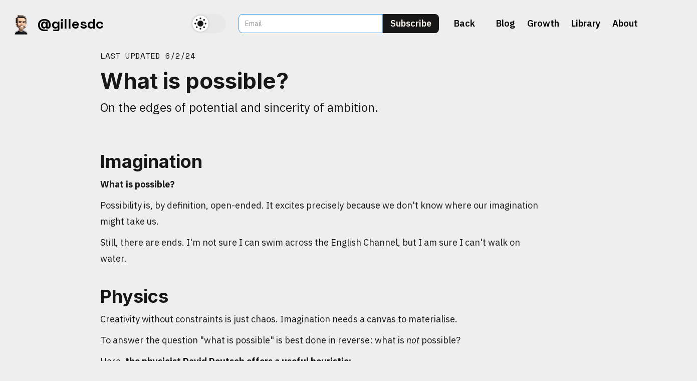

--- FILE ---
content_type: text/html
request_url: https://gillesdc.com/blog/possibility
body_size: 11538
content:
<!DOCTYPE html><!-- This site was created in Webflow. https://webflow.com --><!-- Last Published: Mon Nov 03 2025 10:14:11 GMT+0000 (Coordinated Universal Time) --><html data-wf-domain="gillesdc.com" data-wf-page="6389f9bea9fc074dd418270c" data-wf-site="6076e883f818f47fe917dad5" data-wf-collection="6389f9bea9fc0749361826ab" data-wf-item-slug="possibility"><head><meta charset="utf-8"/><title>What is possible?  / GillesDC.com</title><meta content="On the edges of potential and sincerity of ambition." name="description"/><meta content="What is possible?" property="og:title"/><meta content="On the edges of potential and sincerity of ambition." property="og:description"/><meta content="https://cdn.prod.website-files.com/6076e883f818f442d417dae6/6586cc4f8da07bbad37b0be4_what-is-possible-cover.png" property="og:image"/><meta content="What is possible?" property="twitter:title"/><meta content="On the edges of potential and sincerity of ambition." property="twitter:description"/><meta content="https://cdn.prod.website-files.com/6076e883f818f442d417dae6/6586cc4f8da07bbad37b0be4_what-is-possible-cover.png" property="twitter:image"/><meta property="og:type" content="website"/><meta content="summary_large_image" name="twitter:card"/><meta content="width=device-width, initial-scale=1" name="viewport"/><meta content="Webflow" name="generator"/><link href="https://cdn.prod.website-files.com/6076e883f818f47fe917dad5/css/blog-b0c8db.webflow.shared.fae57c70a.min.css" rel="stylesheet" type="text/css"/><link href="https://fonts.googleapis.com" rel="preconnect"/><link href="https://fonts.gstatic.com" rel="preconnect" crossorigin="anonymous"/><script src="https://ajax.googleapis.com/ajax/libs/webfont/1.6.26/webfont.js" type="text/javascript"></script><script type="text/javascript">WebFont.load({  google: {    families: ["Montserrat:100,100italic,200,200italic,300,300italic,400,400italic,500,500italic,600,600italic,700,700italic,800,800italic,900,900italic","Open Sans:300,300italic,400,400italic,600,600italic,700,700italic,800,800italic","Inter:100,200,300,regular,500,600,700,800,900","Space Grotesk:300,regular,500,600,700","Space Mono:regular,italic,700,700italic","IBM Plex Sans:100,100italic,200,200italic,300,300italic,regular,italic,500,500italic,600,600italic,700,700italic","IBM Plex Mono:100,100italic,200,200italic,300,300italic,regular,italic,500,500italic,600,600italic,700,700italic","Lexend:100,300,regular,500,600,700,800","Rubik:300,regular,500,600,700,800,900,300italic,italic,500italic,600italic,700italic,800italic,900italic","Roboto Mono:100,200,300,regular,500,600,700,100italic,200italic,300italic,italic,500italic,600italic,700italic"]  }});</script><script type="text/javascript">!function(o,c){var n=c.documentElement,t=" w-mod-";n.className+=t+"js",("ontouchstart"in o||o.DocumentTouch&&c instanceof DocumentTouch)&&(n.className+=t+"touch")}(window,document);</script><link href="https://cdn.prod.website-files.com/6076e883f818f47fe917dad5/6196d1df9bad996dbebb29da_gillespixel%203.png" rel="shortcut icon" type="image/x-icon"/><link href="https://cdn.prod.website-files.com/6076e883f818f47fe917dad5/6196d1e481daeb5971501652_gillespixel%202.png" rel="apple-touch-icon"/><link href="rss.xml" rel="alternate" title="RSS Feed" type="application/rss+xml"/><style type="text/css">
body {
  -webkit-font-smoothing: antialiased;
}      
</style>
<script type="text/javascript" src="//platform-api.sharethis.com/js/sharethis.js#property=#{property?._id}&product=custom-share-buttons"></script>
<!-- Google Tag Manager -->
<script>(function(w,d,s,l,i){w[l]=w[l]||[];w[l].push({'gtm.start':
new Date().getTime(),event:'gtm.js'});var f=d.getElementsByTagName(s)[0],
j=d.createElement(s),dl=l!='dataLayer'?'&l='+l:'';j.async=true;j.src=
'https://www.googletagmanager.com/gtm.js?id='+i+dl;f.parentNode.insertBefore(j,f);
})(window,document,'script','dataLayer','GTM-PP34XG4');</script>
<!-- End Google Tag Manager -->
<!-- Global site tag (gtag.js) - Google Ads -->
<script async src="https://www.googletagmanager.com/gtag/js?id=AW-10815236063"></script>
<script>
  window.dataLayer = window.dataLayer || [];
  function gtag(){dataLayer.push(arguments);}
  gtag('js', new Date());

  gtag('config', 'AW-10815236063');
</script>
<!-- F’in sweet Webflow Hacks -->
<style>
.hack20-sub-bullet {
  margin-left: 20px;
}

.hack20-sub-bullet-2 {
  margin-left: 35px;
}

@media (max-width: 767px) {
  .hack20-sub-bullet {
    margin-left: 15px;
  }

  .hack20-sub-bullet-2 {
	  margin-left: 25px;
  }
}
</style><style>
#content.light-mode {
  background-color: #EEEEEE;
  color: #171717;
}
#contant.light-mode a {
  color: #171717;
}
#content.light-mode path {
  fill: #F0F0F0;
}
#content.dark-mode {
  background-color: #171717;
  color: #EEEEEE;
}
#content.dark-mode a {
  color: #EEEEEE;
}
#content.dark-mode a.w--current {
 color: #F8AE99;
}
  
#content.dark-mode path {
  fill: #2f2f2f;
}

#content.dark-mode .post-summary {
  color: #EEEEEE;
}

#content.dark-mode .post-date {
  color: #EEEEEE;
}

#content.dark-mode .submit-button {
color: #171717;
background-color: #EEEEEE;
}

#content.dark-mode .header {
background-color: #171717;
}

#content.dark-mode .open-menu-button {
background-color: #171717;
}

#content.dark-mode .top-navigation-links {
background-color: #171717;
}

#content.dark-mode .submit-button {
color: #171717;
background-color: #EEEEEE;
}

#content.dark-mode .header {
background-color: #171717;
}

#content.dark-mode .open-menu-button {
background-color: #171717;
}

#content.dark-mode .top-navigation-links {
background-color: #171717;
}

#content.dark-mode .post-body {
color: #EEEEEE;
}

#content.dark-mode blockquote {
border-color: #EEEEEE;
}

#content.dark-mode .subscribe-container-field {
    align-self: stretch;
    border-style: solid;
    border-width: 1px;
    border-color: #EEEEEE;
    border-top-left-radius: 8px;
    border-bottom-left-radius: 8px;
    line-height: 100%;
    background-color: transparent;
}

#content.dark-mode .submit-button {
border-width: 1px;
border-color: #EEEEEE;
}

#content.dark-mode .wordmark {
color: #F8AE99;
}

#content.dark-mode .cta {
color: #EEEEEE;
}

#content.dark-mode .submit-button-bottom {
border-width: 1px;
border-color: #EEEEEE;
color: #171717;
background-color: #EEEEEE;
}

#content.dark-mode .email-field-bottom {
border-width: 1px;
border-color: #EEEEEE;
color: #EEEEEE;
background-color: #171717;
}

#content.dark-mode .email-field-bottom w-input {
color: #EEEEEE;
}

#content.dark-mode .w-input {
color: #EEEEEE;
}

#content.dark-mode .success-message {
color: #EEEEEE;
}

#content.dark-mode .post-header {
color: #EEEEEE;
}

#content.dark-mode .bmac-button {
background-color: #EEEEEE;
color: #171717;
}

#content.dark-mode .result {
color: #EEEEEE;
}

#content.dark-mode .on-chain-button {
background-color: #EEEEEE;
color: #171717;
}

#content.dark-mode .button-nft {
background-color: #EEEEEE;
color: #171717;
}

#content.dark-mode .button-coffee {
background-color: #EEEEEE;
color: #171717;
}

#content.dark-mode .link-copied {
color: #EEEEEE;
}

#content.dark-mode .twitter-tweet twitter-tweet-rendered {
margin: auto;
}

#content.light-mode .twitter-tweet twitter-tweet-rendered {
margin: auto;
}
</style>
<script>
window.onload = function () {
  readingTime();
};
function readingTime() {
  const text = document.getElementById("post").innerText;
  const wpm = 225;
  const words = text.trim().split(/\s+/).length;
  const time = Math.ceil(words / wpm);
  document.getElementById("readtime").innerText = time +" min read";
}
readingTime();
</script></head><body class="body"><div id="content" class="light-mode"><div class="header"><a id="w-node-_298f8677-ff79-da06-ab98-8ff254a241a1-1c421d3c" href="/" class="logo-link-block w-inline-block"><img src="https://cdn.prod.website-files.com/6076e883f818f47fe917dad5/6196d0c61d8cb6030882d6cf_gillespixel_large.png" loading="lazy" width="44" alt="" class="avatar"/><div class="wordmark">@gillesdc </div></a><div id="w-node-_99da91c3-c9a1-2621-02f9-4f4266a80477-1c421d3c" class="div-block-2"><div class="toggle-theme w-embed"><label for="toggleTheme" title="Toggle theme">
	<input id="toggleTheme" name="theme" type="checkbox">
	<div class="toggleTheme toggleThemeIcon"></div>
</label>
<style>
.toggleTheme {
		position: absolute;
    margin: auto;
    right: 0;
    top: 0;
    bottom: 0;
    cursor: pointer;
    height: 2.4rem;
    background-color: #E8E8E8;
    transition: .4s;
    border-radius: 8rem;
    width: 4.4rem;
    padding: .2rem;
}
.toggleTheme:before {
    position: absolute;
    content: '';
    height: 2rem;
    width: 2rem;
    background-color: #FFFFFF;
    text-align: center;
    transition: .4s;
    border-radius: 4rem;
    box-shadow: 0px 0px 4px rgba(0, 0, 0, 0.2);
		background-image: url("data:image/svg+xml,%3Csvg xmlns='http://www.w3.org/2000/svg' width='32' height='32' fill='none' viewBox='0 0 32 32'%3E%3Cpath fill='%23171717' d='M16 4a1.714 1.714 0 110 3.429A1.714 1.714 0 0116 4zM24.485 7.515a1.714 1.714 0 11-2.424 2.424 1.714 1.714 0 012.424-2.424zM7.429 16A1.714 1.714 0 104 16a1.714 1.714 0 003.429 0zM26.286 14.286a1.714 1.714 0 110 3.428 1.714 1.714 0 010-3.428zM9.94 24.485a1.714 1.714 0 10-2.425-2.424 1.714 1.714 0 002.424 2.424zM24.485 22.06a1.714 1.714 0 11-2.424 2.425 1.714 1.714 0 012.424-2.424zM16 24.571A1.714 1.714 0 1116 28a1.714 1.714 0 010-3.429zM9.94 7.515a1.714 1.714 0 10-2.425 2.424 1.714 1.714 0 002.424-2.424zM22 16a6 6 0 11-12 0 6 6 0 0112 0z'/%3E%3C/svg%3E%0A");
}
input[type="checkbox"] {
	display: none;
}
input:checked+.toggleTheme {
    background-color: #F8AE99;
}
input:checked+.toggleTheme:before {
    content: '';
    transform: translateX(calc(3.8rem - 1.6rem - 0.2rem));
    background-image: url("data:image/svg+xml,%3Csvg xmlns='http://www.w3.org/2000/svg' width='32' height='32' fill='none' viewBox='0 0 32 32'%3E%3Cpath fill='%23F8AE99' d='M25.955 16.163a8 8 0 01-10.91-10.91C9.97 5.732 6 10.005 6 15.206c0 5.523 4.477 10 10 10 5.2 0 9.474-3.97 9.955-9.044z'/%3E%3C/svg%3E%0A");
}
</style></div><div class="subscribe"><div class="subscribe-nav w-form"><form id="wf-form-Blog-Sign-up" name="wf-form-Blog-Sign-up" data-name="Blog Sign-up" method="get" class="subscribe-container" data-wf-page-id="6389f9bea9fc074dd418270c" data-wf-element-id="158e8c71-e785-5e02-f0d4-a136d8c9b256" data-turnstile-sitekey="0x4AAAAAAAQTptj2So4dx43e"><input class="subscribe-container-field w-input" autofocus="true" maxlength="256" name="Email" data-name="Email" placeholder="Email" type="email" id="Email-4" required=""/><input type="submit" data-wait="Please wait..." class="submit-button w-button" value="Subscribe"/></form><div class="success-message w-form-done"><div>Thanks!</div></div><div class="error-message w-form-fail"><div>Oops! Something went wrong.</div></div></div><a data-w-id="1e481792-7952-e4b7-c222-1c39bba8c65c" href="#" class="subscribe-cancel w-inline-block"><div data-w-id="74283fbe-d669-fc65-2e3d-381463aeb27e" class="subscribe-cancel">Back</div></a></div><div class="top-navigation-links"><a href="/" class="navigation-link mobile-nav">Blog</a><a href="/growth" class="navigation-link mobile-nav">Growth</a><a href="/library" class="navigation-link mobile-nav">Library</a><a href="/about" class="navigation-link mobile-nav">About</a><a href="#" data-w-id="2467aeed-86a3-434b-d583-864832b8d3f4" class="navigation-link-subscribe mobile-nav">Subscribe</a><div class="subscribe-mobile"><div class="subscribe-nav-copy w-form"><form id="wf-form-Blog-Sign-up" name="wf-form-Blog-Sign-up" data-name="Blog Sign-up" method="get" class="subscribe-container" data-wf-page-id="6389f9bea9fc074dd418270c" data-wf-element-id="bbb26f3a-6a8f-6003-bea7-f2bf801e4c3d" data-turnstile-sitekey="0x4AAAAAAAQTptj2So4dx43e"><input class="subscribe-container-field w-input" autofocus="true" maxlength="256" name="Email-Address-2" data-name="Email Address 2" placeholder="Email" type="email" id="Email-Address-2" required=""/><input type="submit" data-wait="Please wait..." class="submit-button w-button" value="Subscribe"/></form><div class="success-message w-form-done"><div>Thanks!</div></div><div class="error-message w-form-fail"><div>Oops! Something went wrong.</div></div></div><a data-w-id="bbb26f3a-6a8f-6003-bea7-f2bf801e4c46" href="#" class="subscribe-cancel w-inline-block"><div data-w-id="bbb26f3a-6a8f-6003-bea7-f2bf801e4c47" class="subscribe-cancel">Cancel</div></a></div><div data-w-id="2467aeed-86a3-434b-d583-864832b8d3f6" class="close-menu-button"><img src="https://cdn.prod.website-files.com/6076e883f818f47fe917dad5/6076e883f818f47f6017db05_close.svg" loading="lazy" alt="" class="menu-icon"/></div></div><div data-w-id="71467901-a466-4125-0044-905be2e1fbfb" class="open-menu-button"><img src="https://cdn.prod.website-files.com/6076e883f818f47fe917dad5/6076e883f818f469fe17db04_menu.svg" loading="eager" alt="" class="menu-icon"/></div></div><div class="search-modal-container"><form action="/search" class="search-bar w-form"><input class="search-field w-input" autofocus="true" maxlength="256" name="query" placeholder="Search…" type="search" id="search" required=""/><input type="submit" class="submit-search-button w-button" value="Search"/></form></div><div data-w-id="7f6271eb-4e46-d34f-de06-5a2ed8c3afa2" class="search-modal-background"></div></div><div class="section"><div class="single-post-title"><div class="post-details"><a href="#" class="on-chain-button w-condition-invisible w-button"><span class="text-span-2"><strong class="bold-text-5"></strong> </span><strong class="bold-text-3">NFT</strong></a><div class="post-date">Last updated </div><div class="post-date">6/2/24</div><div id="separator" class="read-time">·</div><div id="readtime" class="read-time">Read time</div></div><div class="post-author-container"><div class="by-text">by</div><div class="post-author">James Anderson</div></div><h1 class="post-header">What is possible?</h1><p class="post-summary">On the edges of potential and sincerity of ambition.</p></div><div class="main-container"><figure id="post" class="post-body w-richtext"><h1>Imagination</h1><p><strong>What is possible?</strong></p><p>Possibility is, by definition, open-ended. It excites precisely because we don&#x27;t know where our imagination might take us.</p><p>Still, there are ends. I&#x27;m not sure I can swim across the English Channel, but I am sure I can&#x27;t walk on water.</p><h1>Physics</h1><p>Creativity without constraints is just chaos. Imagination needs a canvas to materialise.</p><p>To answer the question &quot;what is possible&quot; is best done in reverse: what is <em>not</em> possible?</p><p>Here, <strong>the physicist David Deutsch offers a useful heuristic:</strong></p><div class="w-embed w-script"><blockquote class="twitter-tweet" data-theme="dark"><p lang="en" dir="ltr">“All fiction that does not violate the laws of physics is fact.” — David Deutsch</p>&mdash; gillesdc (@gillesdc) <a href="https://twitter.com/gillesdc/status/1689654421142343683?ref_src=twsrc%5Etfw">August 10, 2023</a></blockquote> <script async src="https://platform.twitter.com/widgets.js" charset="utf-8"></script></div><p>Deutsch is speaking within the scope of his multiverse concept, where everything that can happen will likely happen at some point.</p><figure style="max-width:4331pxpx" class="w-richtext-align-fullwidth w-richtext-figure-type-image"><div><img src="https://cdn.prod.website-files.com/6076e883f818f442d417dae6/6586c73aa6298c932c7b06cb_Frame%209.jpg" loading="lazy" alt=""/></div></figure><p><strong>Here&#x27;s our first limit: physics.</strong></p><p>As long as within the mechanics of the Universe, anything you can imagine is possible.</p><h1>Knowledge</h1><p><strong>To make imagination real, you need the right knowledge.</strong></p><p>Knowledge can be:</p><ul role="list"><li>Theory — Explicitly expressed in language. What we know about the world encoded in words and symbols.</li><li>Intuition — Implicitly em-bodied and automatically executed through behaviour.</li></ul><p>Theory is structured and rigid, intuition is dynamic and fluid.</p><p>Consider how nobody can learn how to ride a bike from a step a step-by-step manual. Similarly, you can&#x27;t learn design or piano by reading about it. This is &quot;felt&quot; knowledge your body learns with experience: in relation to an environment and iterated through trial and error.</p><p>Towards possibilities, what you know in language is only really as relevant as far as you can convert it into effective behaviour — skill you know to apply dynamically in specific contexts.</p><figure style="max-width:4331pxpx" class="w-richtext-align-fullwidth w-richtext-figure-type-image"><div><img src="https://cdn.prod.website-files.com/6076e883f818f442d417dae6/6586c762396081cd65099a33_Frame%2010.jpg" loading="lazy" alt=""/></div></figure><h1>History</h1><p>Imagination is boundless. <strong>Physics is the hard limit. Knowledge is the soft limit.</strong></p><p><strong>Within knowledge, there&#x27;s another limit: historical configuration.</strong></p><p>Knowledge you lack can be acquired, but only to the point it has been uncovered so far. Total available knowledge is stored in the network of bodies and objects that make up civilisation. At every point in time, that network is configured in a way that enables some possibilities but not others.</p><figure style="max-width:4331pxpx" class="w-richtext-align-fullwidth w-richtext-figure-type-image"><div><img src="https://cdn.prod.website-files.com/6076e883f818f442d417dae6/6586c76c11cda3517e90619c_Frame%2011.jpg" loading="lazy" alt=""/></div></figure><p>For example, it took the Manhattan Project three years to successfully make an atomic bomb. Not because the knowledge wasn&#x27;t already available: all contributing physicists were around and competent before. What took three years was the process of combining their knowledge into something new.</p><p>Similarly, cars can&#x27;t exist without inventing the wheel first. But, once we have cars and planes, the only thing that keeps us from making flying cars is channeled synergy of knowledge that already exists.</p><h1>Desire</h1><p><strong>Reaching down to the individual, the next limit is desire.</strong></p><p>If the required knowledge is available and it only needs focused combination, you just have to want it enough. If you want it enough, you&#x27;ll go for it, you&#x27;ll learn and do what is required. You&#x27;ll take the beating and turn setbacks into progress. Whatever it takes.</p><figure style="max-width:4331pxpx" class="w-richtext-align-fullwidth w-richtext-figure-type-image"><div><img src="https://cdn.prod.website-files.com/6076e883f818f442d417dae6/6586c7a841f77ef23db7e521_Frame%208.jpg" loading="lazy" alt=""/></div></figure><p><strong>Desire, though, comes with two traps — both through self-delusion.</strong></p><h3>Intrinsic vs. mimetic</h3><p><strong>The first trap is that your desire is not intrinsic, but mimetic.</strong></p><p>Humans are imitative creatures. Just like we learn to speak the same language and play by the same cultural values, we come to want the same things as those around us.</p><p>Because borrowed from others, mimetic desire is bound to fall apart in the face of challenges that&#x27;ll arise. You simply don&#x27;t want it enough to weather the inevitable storms and do what is necessary.</p><blockquote>&quot;He who cannot obey himself will be commanded.&quot; — Friedrich Nietzsche</blockquote><p>In contrast, desire grounded in your genuine self fuels you to weather whatever storm head-on. Because doing so expresses who you are. You keep playing the game for it&#x27;s own sake, not for the rewards to show off at the end.</p><h3>Getting in your own way</h3><p><strong>The second trap is to not accept feedback; to deny what reality is telling you as you move through the journey.</strong> It&#x27;s you valuing the comfort of your ego more than what potential is demanding of you.</p><p><strong>Both forms of self-delusion have the same root.</strong></p><p>If you really care —if the desire is truly yours — you&#x27;ll want it enough by default.</p><p>It doesn&#x27;t feel like work, but purpose. Desire taken from others does feel like work. And, because you don&#x27;t want it enough when push comes to shove, you&#x27;re also driven to stick with the comfort of what you know over evolving through feedback.</p><p>To avoid the mimetic trap demands careful introspection and checking of your self. Peel back the layers of outside influence to find what authentically moves you. In the words of Socrates: &quot;Know thyself.&quot;</p><h3>Show up</h3><p>All else is fallacious assumption, an excuse to not at least try.</p><p>People will say things like &quot;I&#x27;m not as smart, I&#x27;m not as talented as him/her.&quot; As much as that might be true: if you are honest with yourself about your desires, you&#x27;ll find your fit and try sincerely — finding and learning your path through whatever reality feeds back to you.</p><div class="w-embed w-script"><blockquote class="twitter-tweet" data-theme="dark"><p lang="en" dir="ltr">&quot;If the path before you is clear, you&#39;re probably on someone else&#39;s.&quot; – Joseph Campbell <a href="https://t.co/WcFxsdN5nR">pic.twitter.com/WcFxsdN5nR</a></p>&mdash; VV (@visualizevalue) <a href="https://twitter.com/visualizevalue/status/1577130288718950400?ref_src=twsrc%5Etfw">October 4, 2022</a></blockquote> <script async src="https://platform.twitter.com/widgets.js" charset="utf-8"></script></div><p>With such sincerity, even if you fail, you&#x27;ll realise that it&#x27;s not actually about the desire but about the journey itself. Your path shows itself as you walk it. Win or lose is irrelevant dichotomy: because you&#x27;ll come out the other end genuinely changed either way. The only &quot;competition&quot; is with previous versions of yourself.</p><h1>Ambition</h1><p>One thing I&#x27;ve learned over the years is that you can&#x27;t ever really change someone.</p><p>But you can raise their ambitions. <strong>You can demand more of them in a way that expresses your belief in them. Inspired by such loving demand, they will change themselves.</strong></p><div class="w-embed w-script"><blockquote class="twitter-tweet" data-theme="dark"><p lang="en" dir="ltr">The kindest thing you can do for someone is to believe in them.<br><br>Most people don&#39;t need your help. They just need some spirit so they can help themselves.<br><br>Simply asking more of them, in a way that hints at your confidence, goes a long way.</p>&mdash; gillesdc (@gillesdc) <a href="https://twitter.com/gillesdc/status/1612085180034084868?ref_src=twsrc%5Etfw">January 8, 2023</a></blockquote> <script async src="https://platform.twitter.com/widgets.js" charset="utf-8"></script></div><p>That is true of how we relate to ourselves, too.</p><p>You will rarely change by beating yourself up about things you could&#x27;ve done better.</p><p>But<strong> if you raise your ambitions from a sense of potential, then whatever you need to change will change — as a byproduct.</strong></p><p>The ambition works as an attractor that pulls you towards your future self. You just have to keep doing the work, keep showing up, and keep being kind to yourself as you move in the direction.</p><h3>The case for being ambitious</h3><p>Ambition can sound like a bit of a dirty word. But <strong>I&#x27;m convinced that people should absolutely be ambitious. Not for themselves, but for others — and the world.</strong></p><p>In fact, I believe you should especially be ambitious if the word feels dirty to you.</p><p>Because that means you&#x27;re aware of the traps that come with ambition. It means you&#x27;ll think deeply about your ambitions and won&#x27;t choose them based on vanity.</p><p>In that sense, the opposite of ambition isn&#x27;t humility as many pretentious people like to claim:. Humility in fact signals the thoughtfulness of one&#x27;s ambition.<strong>‍</strong></p><p><strong>No, the opposite of ambition is pettiness: people who have nothing of their own to care about and so instead spend their lives caring about what everyone else is doing — without ever looking at themselves.</strong></p><p>It doesn&#x27;t matter what the ambition really is. Whether someone wants to lose weight, get enlightened, master the piano or save the the world: as long as the ambition is sincere and doesn&#x27;t come with baggage or out of irrational attachments, the pursuit will make them a better person over time.</p><p><strong>And I think we can&#x27;t get enough people like that in this world.</strong></p><figure style="max-width:4096pxpx" class="w-richtext-align-fullwidth w-richtext-figure-type-image"><div><img src="https://cdn.prod.website-files.com/6076e883f818f442d417dae6/658bf82e6113dae068ab73c7_POSSIBILITY%20(2)%201.jpg" loading="lazy" alt=""/></div></figure></figure></div><div class="post-footer"><div class="bmac"><a href="https://www.buymeacoffee.com/gilles" target="_blank" class="bmac-button w-button">Buy me a coffee</a></div><div class="share"><div class="html-embed w-embed"><a class="w-inline-block share-button facebook"
href="https://www.facebook.com/sharer/sharer.php?u=&t="
title="Share on Facebook"
target="_blank"
onclick="window.open('https://www.facebook.com/sharer/sharer.php?u=' + encodeURIComponent(document.URL) + '&t=' + encodeURIComponent(document.URL), 'targetWindow', 'toolbar=no,location=0,status=no,menubar=no,scrollbars=yes,resizable=yes,width=600,height=250'); 
return false;">
<div>&#xf39e;</div>
</a></div><div class="html-embed w-embed"><a class="w-inline-block share-button twitter"
href="https://twitter.com/intent/tweet?"
target="_blank"
alt="Tweet This"
title="Tweet"
onclick="window.open('https://twitter.com/intent/tweet?text=%20Check this out! ' + encodeURIComponent(document.URL) + '&t=' + encodeURIComponent(document.URL), 'targetWindow', 'toolbar=no,location=0,status=no,menubar=no,scrollbars=yes,resizable=yes,width=600,height=250'); return false;">
<div>&#xf099;</div>
</a></div><div class="html-embed w-embed"><a class="w-inline-block share-button linkedin"
href="http://www.linkedin.com/shareArticle?mini=true&url=&title=&summary=&source=" target="_blank"
title="Share on LinkedIn"
onclick="window.open('http://www.linkedin.com/shareArticle?mini=true&url=' + encodeURIComponent(document.URL) + '&t=' + encodeURIComponent(document.URL), 'targetWindow', 'toolbar=no,location=0,status=no,menubar=no,scrollbars=yes,resizable=yes,width=600,height=600'); return false;">
<div>&#xf0e1;</div>
</a></div><div class="html-embed postlink w-embed"><a href="#" style="width:100%; text-decoration: none;" data-clipboard-text="https://gillesdc.com/possibility" class="copyurl"><div>&#xf0c1;</div></a></div></div><div data-w-id="4debc0e3-ca66-747d-d681-3ed0e63c4427" style="opacity:0" class="result-div"><div class="result">Link copied</div></div><div class="div_avatar"><a href="https://twitter.com/gillesdc" target="_blank" class="author-block w-inline-block"><img src="https://cdn.prod.website-files.com/6076e883f818f47fe917dad5/6196d2ea3008a8a42ceaada4_gillespixel-big.png" loading="lazy" width="100" sizes="100vw" alt="" srcset="https://cdn.prod.website-files.com/6076e883f818f47fe917dad5/6196d2ea3008a8a42ceaada4_gillespixel-big-p-500.png 500w, https://cdn.prod.website-files.com/6076e883f818f47fe917dad5/6196d2ea3008a8a42ceaada4_gillespixel-big-p-800.png 800w, https://cdn.prod.website-files.com/6076e883f818f47fe917dad5/6196d2ea3008a8a42ceaada4_gillespixel-big-p-1080.png 1080w, https://cdn.prod.website-files.com/6076e883f818f47fe917dad5/6196d2ea3008a8a42ceaada4_gillespixel-big.png 2212w" class="avatar"/><div class="handle">@gillesdc</div></a></div></div></div><div class="section-4"><div class="post-footer-copy"><div class="post-footer-left"><div class="bmac-copy"><a href="https://www.buymeacoffee.com/gilles" target="_blank" class="button-coffee w-button"><span class="text-span-2"><strong class="bold-text-5"></strong></span> Buy me a coffee</a><a href="#" class="button-nft w-condition-invisible w-button"><span class="text-span-2"><strong class="bold-text-5"></strong></span>  Collect NFT</a></div><div class="share-copy"><div class="div-block-84"><div class="html-embed w-embed"><a class="w-inline-block share-button facebook"
href="https://www.facebook.com/sharer/sharer.php?u=&t="
title="Share on Facebook"
target="_blank"
onclick="window.open('https://www.facebook.com/sharer/sharer.php?u=' + encodeURIComponent(document.URL) + '&t=' + encodeURIComponent(document.URL), 'targetWindow', 'toolbar=no,location=0,status=no,menubar=no,scrollbars=yes,resizable=yes,width=600,height=250'); 
return false;">
<div style="width:100%; text-decoration: none; font-size:19px;">&#xf39e;</div>
</a></div><div class="html-embed w-embed"><a class="w-inline-block share-button twitter"
href="https://twitter.com/intent/tweet?"
target="_blank"
alt="Tweet This"
title="Tweet"
onclick="window.open('https://twitter.com/intent/tweet?text=%20Check this out! ' + encodeURIComponent(document.URL) + '&t=' + encodeURIComponent(document.URL), 'targetWindow', 'toolbar=no,location=0,status=no,menubar=no,scrollbars=yes,resizable=yes,width=600,height=250'); return false;">
<div style="width:100%; text-decoration: none; font-size:19px;">&#xf099;</div>
</a></div><div class="html-embed w-embed"><a class="w-inline-block share-button linkedin"
href="http://www.linkedin.com/shareArticle?mini=true&url=&title=&summary=&source=" target="_blank"
title="Share on LinkedIn"
onclick="window.open('http://www.linkedin.com/shareArticle?mini=true&url=' + encodeURIComponent(document.URL) + '&t=' + encodeURIComponent(document.URL), 'targetWindow', 'toolbar=no,location=0,status=no,menubar=no,scrollbars=yes,resizable=yes,width=600,height=600'); return false;">
<div style="width:100%; text-decoration: none; font-size:19x;">&#xf0e1;</div>
</a></div><div class="div-block-86"><div data-w-id="d4593c24-483b-eeba-0fd7-20b2d08e5c80" style="display:flex" class="html-embed-copy postlink w-embed"><a href="#" style="width:100%; text-decoration: none; font-size:19px;" data-clipboard-text="https://gillesdc.com/possibility" class="copyurl"><div>&#xf0c1;</div></a></div><div style="display:none" class="link-copied"></div></div></div></div><div data-w-id="d4593c24-483b-eeba-0fd7-20b2d08e5c81" style="opacity:0" class="result-div-copy"><div class="result-copy">Link copied</div></div></div><div class="post-footer-right"><div class="div_avatar-copy"><a href="https://twitter.com/gillesdc" target="_blank" class="author-block w-inline-block"><img src="https://cdn.prod.website-files.com/6076e883f818f47fe917dad5/6196d2ea3008a8a42ceaada4_gillespixel-big.png" loading="lazy" width="100" sizes="100px" alt="" srcset="https://cdn.prod.website-files.com/6076e883f818f47fe917dad5/6196d2ea3008a8a42ceaada4_gillespixel-big-p-500.png 500w, https://cdn.prod.website-files.com/6076e883f818f47fe917dad5/6196d2ea3008a8a42ceaada4_gillespixel-big-p-800.png 800w, https://cdn.prod.website-files.com/6076e883f818f47fe917dad5/6196d2ea3008a8a42ceaada4_gillespixel-big-p-1080.png 1080w, https://cdn.prod.website-files.com/6076e883f818f47fe917dad5/6196d2ea3008a8a42ceaada4_gillespixel-big.png 2212w" class="avatar-copy"/><div class="handle">@gillesdc</div></a></div></div></div></div><div class="main-container-copy center-align"><div class="call-to-action-container"><h2 class="cta">Get future posts in your inbox</h2><div id="subscribe" class="email-signup-form-bottom w-form"><form id="wf-form-Blog-Sign-up" name="wf-form-Blog-Sign-up" data-name="Blog Sign-up" method="get" class="signup-form-container-bottom" data-wf-page-id="6389f9bea9fc074dd418270c" data-wf-element-id="25d31f04-0a09-f719-c6d0-28a6e43b4312" data-turnstile-sitekey="0x4AAAAAAAQTptj2So4dx43e"><input class="subscribe-container-field w-input" maxlength="256" name="Email" data-name="Email" placeholder="Get new posts in your inbox" type="email" id="Email-3" required=""/><input type="submit" data-wait="Please wait..." class="submit-button-bottom w-button" value="Subscribe"/></form><div class="success-message w-form-done"><div class="text-block-22">Thanks!</div></div><div class="error-message w-form-fail"><div>Oops! Something went wrong.</div></div></div></div></div><div class="footer"><div class="footer-link-container"><a href="/legal/terms" class="footer-link">Terms</a><a href="/legal/privacy" class="footer-link">Privacy</a></div></div></div><script src="https://d3e54v103j8qbb.cloudfront.net/js/jquery-3.5.1.min.dc5e7f18c8.js?site=6076e883f818f47fe917dad5" type="text/javascript" integrity="sha256-9/aliU8dGd2tb6OSsuzixeV4y/faTqgFtohetphbbj0=" crossorigin="anonymous"></script><script src="https://cdn.prod.website-files.com/6076e883f818f47fe917dad5/js/webflow.schunk.36b8fb49256177c8.js" type="text/javascript"></script><script src="https://cdn.prod.website-files.com/6076e883f818f47fe917dad5/js/webflow.schunk.3b2dec548c898e5f.js" type="text/javascript"></script><script src="https://cdn.prod.website-files.com/6076e883f818f47fe917dad5/js/webflow.6a78e482.8e40b62283f220fa.js" type="text/javascript"></script><script src="https://cdn.jsdelivr.net/npm/clipboard@2.0.8/dist/clipboard.min.js"></script>
<script>new ClipboardJS('.copyurl');</script>
<script src="https://cdnjs.cloudflare.com/ajax/libs/clipboard.js/1.7.1/clipboard.min.js"></script>
<script>
    var clipboard = new Clipboard('.copyurl');
    clipboard.on('success', function(e) {
        console.log(e);
        $('.result-div').click();
    });
    clipboard.on('error', function(e) {
        console.log(e);
    });
</script>
<!-- Google Tag Manager (noscript) -->
<noscript><iframe src="https://www.googletagmanager.com/ns.html?id=GTM-PP34XG4"
height="0" width="0" style="display:none;visibility:hidden"></iframe></noscript>
<!-- End Google Tag Manager (noscript) -->
<script>
// when the DOM is ready
$(document).ready(function() {
  // get the li items
  const listItems = $('li');
  // for each li item
  listItems.each(function(index, item){
    // check for '~' character
    // it's recommended to start with the deepest level of sub bullet
    // to ensure only the relevant classes are applied
    
    // if the li item text starts with '~~'
    if($(item).text().startsWith('~~')){
      // run indentText() function
      indentText(this, 'hack20-sub-bullet-2');
    }	// else if the li item starts with '~'
    else if($(item).text().startsWith('~')){
      // run indentText() function
      indentText(this, 'hack20-sub-bullet');
    }	
  });
 
  // indentText function
  function indentText(li, className){
    // add relevant className to li item
    // if the li item text starts with '~~' add the sub-bullet-2 class
    // else if the li item starts with '~' add the sub-bullet class
    $(li).addClass(className);
    // remove the '~' from the li items
    // the regex /~+/g 
    // matches any one or more ~ characters
    const reformatedText = $(li).html().replace(/~+/g,'');
    // replace the li item's html text that has ~ tags
    // with the new text that removed the ~ character(s)
    $(li).html(reformatedText);
  }
});
</script><script>
function setThemeFromCookie() {
 const themeState = document.getElementById('content');
 themeState.className = isThemeSelected() ? 'dark-mode' : 'light-mode';
}
function setThemeSwitchState() {
 document.getElementById('toggleTheme').checked = isThemeSelected();
}
function isThemeSelected() {
 return document.cookie.match(/theme=dark/i) != null;
}
function toggleTheme() {
 const themeState = document.getElementById('content');
 const currentState = themeState.className;
 const newState = themeState.className == 'dark-mode' ? 'light-mode' : 'dark-mode';
 themeState.className = newState;
 document.cookie = 'theme=' + (newState == 'light-mode' ? 'light' : 'dark');
}
(function() {
 setThemeFromCookie();
 setThemeSwitchState();
 document.getElementById('toggleTheme').onchange=toggleTheme;
})();
</script>
<script src="https://cdnjs.cloudflare.com/ajax/libs/clipboard.js/1.7.1/clipboard.min.js"></script>
<script>
    var clipboard = new Clipboard('.copyurl');
    clipboard.on('success', function(e) {
        console.log(e);
        $('.result-div').click();
    });
    clipboard.on('error', function(e) {
        console.log(e);
    });
</script></body></html>

--- FILE ---
content_type: text/css
request_url: https://cdn.prod.website-files.com/6076e883f818f47fe917dad5/css/blog-b0c8db.webflow.shared.fae57c70a.min.css
body_size: 18396
content:
html{-webkit-text-size-adjust:100%;-ms-text-size-adjust:100%;font-family:sans-serif}body{margin:0}article,aside,details,figcaption,figure,footer,header,hgroup,main,menu,nav,section,summary{display:block}audio,canvas,progress,video{vertical-align:baseline;display:inline-block}audio:not([controls]){height:0;display:none}[hidden],template{display:none}a{background-color:#0000}a:active,a:hover{outline:0}abbr[title]{border-bottom:1px dotted}b,strong{font-weight:700}dfn{font-style:italic}h1{margin:.67em 0;font-size:2em}mark{color:#000;background:#ff0}small{font-size:80%}sub,sup{vertical-align:baseline;font-size:75%;line-height:0;position:relative}sup{top:-.5em}sub{bottom:-.25em}img{border:0}svg:not(:root){overflow:hidden}hr{box-sizing:content-box;height:0}pre{overflow:auto}code,kbd,pre,samp{font-family:monospace;font-size:1em}button,input,optgroup,select,textarea{color:inherit;font:inherit;margin:0}button{overflow:visible}button,select{text-transform:none}button,html input[type=button],input[type=reset]{-webkit-appearance:button;cursor:pointer}button[disabled],html input[disabled]{cursor:default}button::-moz-focus-inner,input::-moz-focus-inner{border:0;padding:0}input{line-height:normal}input[type=checkbox],input[type=radio]{box-sizing:border-box;padding:0}input[type=number]::-webkit-inner-spin-button,input[type=number]::-webkit-outer-spin-button{height:auto}input[type=search]{-webkit-appearance:none}input[type=search]::-webkit-search-cancel-button,input[type=search]::-webkit-search-decoration{-webkit-appearance:none}legend{border:0;padding:0}textarea{overflow:auto}optgroup{font-weight:700}table{border-collapse:collapse;border-spacing:0}td,th{padding:0}@font-face{font-family:webflow-icons;src:url([data-uri])format("truetype");font-weight:400;font-style:normal}[class^=w-icon-],[class*=\ w-icon-]{speak:none;font-variant:normal;text-transform:none;-webkit-font-smoothing:antialiased;-moz-osx-font-smoothing:grayscale;font-style:normal;font-weight:400;line-height:1;font-family:webflow-icons!important}.w-icon-slider-right:before{content:""}.w-icon-slider-left:before{content:""}.w-icon-nav-menu:before{content:""}.w-icon-arrow-down:before,.w-icon-dropdown-toggle:before{content:""}.w-icon-file-upload-remove:before{content:""}.w-icon-file-upload-icon:before{content:""}*{box-sizing:border-box}html{height:100%}body{color:#333;background-color:#fff;min-height:100%;margin:0;font-family:Arial,sans-serif;font-size:14px;line-height:20px}img{vertical-align:middle;max-width:100%;display:inline-block}html.w-mod-touch *{background-attachment:scroll!important}.w-block{display:block}.w-inline-block{max-width:100%;display:inline-block}.w-clearfix:before,.w-clearfix:after{content:" ";grid-area:1/1/2/2;display:table}.w-clearfix:after{clear:both}.w-hidden{display:none}.w-button{color:#fff;line-height:inherit;cursor:pointer;background-color:#3898ec;border:0;border-radius:0;padding:9px 15px;text-decoration:none;display:inline-block}input.w-button{-webkit-appearance:button}html[data-w-dynpage] [data-w-cloak]{color:#0000!important}.w-code-block{margin:unset}pre.w-code-block code{all:inherit}.w-optimization{display:contents}.w-webflow-badge,.w-webflow-badge>img{box-sizing:unset;width:unset;height:unset;max-height:unset;max-width:unset;min-height:unset;min-width:unset;margin:unset;padding:unset;float:unset;clear:unset;border:unset;border-radius:unset;background:unset;background-image:unset;background-position:unset;background-size:unset;background-repeat:unset;background-origin:unset;background-clip:unset;background-attachment:unset;background-color:unset;box-shadow:unset;transform:unset;direction:unset;font-family:unset;font-weight:unset;color:unset;font-size:unset;line-height:unset;font-style:unset;font-variant:unset;text-align:unset;letter-spacing:unset;-webkit-text-decoration:unset;text-decoration:unset;text-indent:unset;text-transform:unset;list-style-type:unset;text-shadow:unset;vertical-align:unset;cursor:unset;white-space:unset;word-break:unset;word-spacing:unset;word-wrap:unset;transition:unset}.w-webflow-badge{white-space:nowrap;cursor:pointer;box-shadow:0 0 0 1px #0000001a,0 1px 3px #0000001a;visibility:visible!important;opacity:1!important;z-index:2147483647!important;color:#aaadb0!important;overflow:unset!important;background-color:#fff!important;border-radius:3px!important;width:auto!important;height:auto!important;margin:0!important;padding:6px!important;font-size:12px!important;line-height:14px!important;text-decoration:none!important;display:inline-block!important;position:fixed!important;inset:auto 12px 12px auto!important;transform:none!important}.w-webflow-badge>img{position:unset;visibility:unset!important;opacity:1!important;vertical-align:middle!important;display:inline-block!important}h1,h2,h3,h4,h5,h6{margin-bottom:10px;font-weight:700}h1{margin-top:20px;font-size:38px;line-height:44px}h2{margin-top:20px;font-size:32px;line-height:36px}h3{margin-top:20px;font-size:24px;line-height:30px}h4{margin-top:10px;font-size:18px;line-height:24px}h5{margin-top:10px;font-size:14px;line-height:20px}h6{margin-top:10px;font-size:12px;line-height:18px}p{margin-top:0;margin-bottom:10px}blockquote{border-left:5px solid #e2e2e2;margin:0 0 10px;padding:10px 20px;font-size:18px;line-height:22px}figure{margin:0 0 10px}figcaption{text-align:center;margin-top:5px}ul,ol{margin-top:0;margin-bottom:10px;padding-left:40px}.w-list-unstyled{padding-left:0;list-style:none}.w-embed:before,.w-embed:after{content:" ";grid-area:1/1/2/2;display:table}.w-embed:after{clear:both}.w-video{width:100%;padding:0;position:relative}.w-video iframe,.w-video object,.w-video embed{border:none;width:100%;height:100%;position:absolute;top:0;left:0}fieldset{border:0;margin:0;padding:0}button,[type=button],[type=reset]{cursor:pointer;-webkit-appearance:button;border:0}.w-form{margin:0 0 15px}.w-form-done{text-align:center;background-color:#ddd;padding:20px;display:none}.w-form-fail{background-color:#ffdede;margin-top:10px;padding:10px;display:none}label{margin-bottom:5px;font-weight:700;display:block}.w-input,.w-select{color:#333;vertical-align:middle;background-color:#fff;border:1px solid #ccc;width:100%;height:38px;margin-bottom:10px;padding:8px 12px;font-size:14px;line-height:1.42857;display:block}.w-input::placeholder,.w-select::placeholder{color:#999}.w-input:focus,.w-select:focus{border-color:#3898ec;outline:0}.w-input[disabled],.w-select[disabled],.w-input[readonly],.w-select[readonly],fieldset[disabled] .w-input,fieldset[disabled] .w-select{cursor:not-allowed}.w-input[disabled]:not(.w-input-disabled),.w-select[disabled]:not(.w-input-disabled),.w-input[readonly],.w-select[readonly],fieldset[disabled]:not(.w-input-disabled) .w-input,fieldset[disabled]:not(.w-input-disabled) .w-select{background-color:#eee}textarea.w-input,textarea.w-select{height:auto}.w-select{background-color:#f3f3f3}.w-select[multiple]{height:auto}.w-form-label{cursor:pointer;margin-bottom:0;font-weight:400;display:inline-block}.w-radio{margin-bottom:5px;padding-left:20px;display:block}.w-radio:before,.w-radio:after{content:" ";grid-area:1/1/2/2;display:table}.w-radio:after{clear:both}.w-radio-input{float:left;margin:3px 0 0 -20px;line-height:normal}.w-file-upload{margin-bottom:10px;display:block}.w-file-upload-input{opacity:0;z-index:-100;width:.1px;height:.1px;position:absolute;overflow:hidden}.w-file-upload-default,.w-file-upload-uploading,.w-file-upload-success{color:#333;display:inline-block}.w-file-upload-error{margin-top:10px;display:block}.w-file-upload-default.w-hidden,.w-file-upload-uploading.w-hidden,.w-file-upload-error.w-hidden,.w-file-upload-success.w-hidden{display:none}.w-file-upload-uploading-btn{cursor:pointer;background-color:#fafafa;border:1px solid #ccc;margin:0;padding:8px 12px;font-size:14px;font-weight:400;display:flex}.w-file-upload-file{background-color:#fafafa;border:1px solid #ccc;flex-grow:1;justify-content:space-between;margin:0;padding:8px 9px 8px 11px;display:flex}.w-file-upload-file-name{font-size:14px;font-weight:400;display:block}.w-file-remove-link{cursor:pointer;width:auto;height:auto;margin-top:3px;margin-left:10px;padding:3px;display:block}.w-icon-file-upload-remove{margin:auto;font-size:10px}.w-file-upload-error-msg{color:#ea384c;padding:2px 0;display:inline-block}.w-file-upload-info{padding:0 12px;line-height:38px;display:inline-block}.w-file-upload-label{cursor:pointer;background-color:#fafafa;border:1px solid #ccc;margin:0;padding:8px 12px;font-size:14px;font-weight:400;display:inline-block}.w-icon-file-upload-icon,.w-icon-file-upload-uploading{width:20px;margin-right:8px;display:inline-block}.w-icon-file-upload-uploading{height:20px}.w-container{max-width:940px;margin-left:auto;margin-right:auto}.w-container:before,.w-container:after{content:" ";grid-area:1/1/2/2;display:table}.w-container:after{clear:both}.w-container .w-row{margin-left:-10px;margin-right:-10px}.w-row:before,.w-row:after{content:" ";grid-area:1/1/2/2;display:table}.w-row:after{clear:both}.w-row .w-row{margin-left:0;margin-right:0}.w-col{float:left;width:100%;min-height:1px;padding-left:10px;padding-right:10px;position:relative}.w-col .w-col{padding-left:0;padding-right:0}.w-col-1{width:8.33333%}.w-col-2{width:16.6667%}.w-col-3{width:25%}.w-col-4{width:33.3333%}.w-col-5{width:41.6667%}.w-col-6{width:50%}.w-col-7{width:58.3333%}.w-col-8{width:66.6667%}.w-col-9{width:75%}.w-col-10{width:83.3333%}.w-col-11{width:91.6667%}.w-col-12{width:100%}.w-hidden-main{display:none!important}@media screen and (max-width:991px){.w-container{max-width:728px}.w-hidden-main{display:inherit!important}.w-hidden-medium{display:none!important}.w-col-medium-1{width:8.33333%}.w-col-medium-2{width:16.6667%}.w-col-medium-3{width:25%}.w-col-medium-4{width:33.3333%}.w-col-medium-5{width:41.6667%}.w-col-medium-6{width:50%}.w-col-medium-7{width:58.3333%}.w-col-medium-8{width:66.6667%}.w-col-medium-9{width:75%}.w-col-medium-10{width:83.3333%}.w-col-medium-11{width:91.6667%}.w-col-medium-12{width:100%}.w-col-stack{width:100%;left:auto;right:auto}}@media screen and (max-width:767px){.w-hidden-main,.w-hidden-medium{display:inherit!important}.w-hidden-small{display:none!important}.w-row,.w-container .w-row{margin-left:0;margin-right:0}.w-col{width:100%;left:auto;right:auto}.w-col-small-1{width:8.33333%}.w-col-small-2{width:16.6667%}.w-col-small-3{width:25%}.w-col-small-4{width:33.3333%}.w-col-small-5{width:41.6667%}.w-col-small-6{width:50%}.w-col-small-7{width:58.3333%}.w-col-small-8{width:66.6667%}.w-col-small-9{width:75%}.w-col-small-10{width:83.3333%}.w-col-small-11{width:91.6667%}.w-col-small-12{width:100%}}@media screen and (max-width:479px){.w-container{max-width:none}.w-hidden-main,.w-hidden-medium,.w-hidden-small{display:inherit!important}.w-hidden-tiny{display:none!important}.w-col{width:100%}.w-col-tiny-1{width:8.33333%}.w-col-tiny-2{width:16.6667%}.w-col-tiny-3{width:25%}.w-col-tiny-4{width:33.3333%}.w-col-tiny-5{width:41.6667%}.w-col-tiny-6{width:50%}.w-col-tiny-7{width:58.3333%}.w-col-tiny-8{width:66.6667%}.w-col-tiny-9{width:75%}.w-col-tiny-10{width:83.3333%}.w-col-tiny-11{width:91.6667%}.w-col-tiny-12{width:100%}}.w-widget{position:relative}.w-widget-map{width:100%;height:400px}.w-widget-map label{width:auto;display:inline}.w-widget-map img{max-width:inherit}.w-widget-map .gm-style-iw{text-align:center}.w-widget-map .gm-style-iw>button{display:none!important}.w-widget-twitter{overflow:hidden}.w-widget-twitter-count-shim{vertical-align:top;text-align:center;background:#fff;border:1px solid #758696;border-radius:3px;width:28px;height:20px;display:inline-block;position:relative}.w-widget-twitter-count-shim *{pointer-events:none;-webkit-user-select:none;user-select:none}.w-widget-twitter-count-shim .w-widget-twitter-count-inner{text-align:center;color:#999;font-family:serif;font-size:15px;line-height:12px;position:relative}.w-widget-twitter-count-shim .w-widget-twitter-count-clear{display:block;position:relative}.w-widget-twitter-count-shim.w--large{width:36px;height:28px}.w-widget-twitter-count-shim.w--large .w-widget-twitter-count-inner{font-size:18px;line-height:18px}.w-widget-twitter-count-shim:not(.w--vertical){margin-left:5px;margin-right:8px}.w-widget-twitter-count-shim:not(.w--vertical).w--large{margin-left:6px}.w-widget-twitter-count-shim:not(.w--vertical):before,.w-widget-twitter-count-shim:not(.w--vertical):after{content:" ";pointer-events:none;border:solid #0000;width:0;height:0;position:absolute;top:50%;left:0}.w-widget-twitter-count-shim:not(.w--vertical):before{border-width:4px;border-color:#75869600 #5d6c7b #75869600 #75869600;margin-top:-4px;margin-left:-9px}.w-widget-twitter-count-shim:not(.w--vertical).w--large:before{border-width:5px;margin-top:-5px;margin-left:-10px}.w-widget-twitter-count-shim:not(.w--vertical):after{border-width:4px;border-color:#fff0 #fff #fff0 #fff0;margin-top:-4px;margin-left:-8px}.w-widget-twitter-count-shim:not(.w--vertical).w--large:after{border-width:5px;margin-top:-5px;margin-left:-9px}.w-widget-twitter-count-shim.w--vertical{width:61px;height:33px;margin-bottom:8px}.w-widget-twitter-count-shim.w--vertical:before,.w-widget-twitter-count-shim.w--vertical:after{content:" ";pointer-events:none;border:solid #0000;width:0;height:0;position:absolute;top:100%;left:50%}.w-widget-twitter-count-shim.w--vertical:before{border-width:5px;border-color:#5d6c7b #75869600 #75869600;margin-left:-5px}.w-widget-twitter-count-shim.w--vertical:after{border-width:4px;border-color:#fff #fff0 #fff0;margin-left:-4px}.w-widget-twitter-count-shim.w--vertical .w-widget-twitter-count-inner{font-size:18px;line-height:22px}.w-widget-twitter-count-shim.w--vertical.w--large{width:76px}.w-background-video{color:#fff;height:500px;position:relative;overflow:hidden}.w-background-video>video{object-fit:cover;z-index:-100;background-position:50%;background-size:cover;width:100%;height:100%;margin:auto;position:absolute;inset:-100%}.w-background-video>video::-webkit-media-controls-start-playback-button{-webkit-appearance:none;display:none!important}.w-background-video--control{background-color:#0000;padding:0;position:absolute;bottom:1em;right:1em}.w-background-video--control>[hidden]{display:none!important}.w-slider{text-align:center;clear:both;-webkit-tap-highlight-color:#0000;tap-highlight-color:#0000;background:#ddd;height:300px;position:relative}.w-slider-mask{z-index:1;white-space:nowrap;height:100%;display:block;position:relative;left:0;right:0;overflow:hidden}.w-slide{vertical-align:top;white-space:normal;text-align:left;width:100%;height:100%;display:inline-block;position:relative}.w-slider-nav{z-index:2;text-align:center;-webkit-tap-highlight-color:#0000;tap-highlight-color:#0000;height:40px;margin:auto;padding-top:10px;position:absolute;inset:auto 0 0}.w-slider-nav.w-round>div{border-radius:100%}.w-slider-nav.w-num>div{font-size:inherit;line-height:inherit;width:auto;height:auto;padding:.2em .5em}.w-slider-nav.w-shadow>div{box-shadow:0 0 3px #3336}.w-slider-nav-invert{color:#fff}.w-slider-nav-invert>div{background-color:#2226}.w-slider-nav-invert>div.w-active{background-color:#222}.w-slider-dot{cursor:pointer;background-color:#fff6;width:1em;height:1em;margin:0 3px .5em;transition:background-color .1s,color .1s;display:inline-block;position:relative}.w-slider-dot.w-active{background-color:#fff}.w-slider-dot:focus{outline:none;box-shadow:0 0 0 2px #fff}.w-slider-dot:focus.w-active{box-shadow:none}.w-slider-arrow-left,.w-slider-arrow-right{cursor:pointer;color:#fff;-webkit-tap-highlight-color:#0000;tap-highlight-color:#0000;-webkit-user-select:none;user-select:none;width:80px;margin:auto;font-size:40px;position:absolute;inset:0;overflow:hidden}.w-slider-arrow-left [class^=w-icon-],.w-slider-arrow-right [class^=w-icon-],.w-slider-arrow-left [class*=\ w-icon-],.w-slider-arrow-right [class*=\ w-icon-]{position:absolute}.w-slider-arrow-left:focus,.w-slider-arrow-right:focus{outline:0}.w-slider-arrow-left{z-index:3;right:auto}.w-slider-arrow-right{z-index:4;left:auto}.w-icon-slider-left,.w-icon-slider-right{width:1em;height:1em;margin:auto;inset:0}.w-slider-aria-label{clip:rect(0 0 0 0);border:0;width:1px;height:1px;margin:-1px;padding:0;position:absolute;overflow:hidden}.w-slider-force-show{display:block!important}.w-dropdown{text-align:left;z-index:900;margin-left:auto;margin-right:auto;display:inline-block;position:relative}.w-dropdown-btn,.w-dropdown-toggle,.w-dropdown-link{vertical-align:top;color:#222;text-align:left;white-space:nowrap;margin-left:auto;margin-right:auto;padding:20px;text-decoration:none;position:relative}.w-dropdown-toggle{-webkit-user-select:none;user-select:none;cursor:pointer;padding-right:40px;display:inline-block}.w-dropdown-toggle:focus{outline:0}.w-icon-dropdown-toggle{width:1em;height:1em;margin:auto 20px auto auto;position:absolute;top:0;bottom:0;right:0}.w-dropdown-list{background:#ddd;min-width:100%;display:none;position:absolute}.w-dropdown-list.w--open{display:block}.w-dropdown-link{color:#222;padding:10px 20px;display:block}.w-dropdown-link.w--current{color:#0082f3}.w-dropdown-link:focus{outline:0}@media screen and (max-width:767px){.w-nav-brand{padding-left:10px}}.w-lightbox-backdrop{cursor:auto;letter-spacing:normal;text-indent:0;text-shadow:none;text-transform:none;visibility:visible;white-space:normal;word-break:normal;word-spacing:normal;word-wrap:normal;color:#fff;text-align:center;z-index:2000;opacity:0;-webkit-user-select:none;-moz-user-select:none;-webkit-tap-highlight-color:transparent;background:#000000e6;outline:0;font-family:Helvetica Neue,Helvetica,Ubuntu,Segoe UI,Verdana,sans-serif;font-size:17px;font-style:normal;font-weight:300;line-height:1.2;list-style:disc;position:fixed;inset:0;-webkit-transform:translate(0)}.w-lightbox-backdrop,.w-lightbox-container{-webkit-overflow-scrolling:touch;height:100%;overflow:auto}.w-lightbox-content{height:100vh;position:relative;overflow:hidden}.w-lightbox-view{opacity:0;width:100vw;height:100vh;position:absolute}.w-lightbox-view:before{content:"";height:100vh}.w-lightbox-group,.w-lightbox-group .w-lightbox-view,.w-lightbox-group .w-lightbox-view:before{height:86vh}.w-lightbox-frame,.w-lightbox-view:before{vertical-align:middle;display:inline-block}.w-lightbox-figure{margin:0;position:relative}.w-lightbox-group .w-lightbox-figure{cursor:pointer}.w-lightbox-img{width:auto;max-width:none;height:auto}.w-lightbox-image{float:none;max-width:100vw;max-height:100vh;display:block}.w-lightbox-group .w-lightbox-image{max-height:86vh}.w-lightbox-caption{text-align:left;text-overflow:ellipsis;white-space:nowrap;background:#0006;padding:.5em 1em;position:absolute;bottom:0;left:0;right:0;overflow:hidden}.w-lightbox-embed{width:100%;height:100%;position:absolute;inset:0}.w-lightbox-control{cursor:pointer;background-position:50%;background-repeat:no-repeat;background-size:24px;width:4em;transition:all .3s;position:absolute;top:0}.w-lightbox-left{background-image:url([data-uri]);display:none;bottom:0;left:0}.w-lightbox-right{background-image:url([data-uri]);display:none;bottom:0;right:0}.w-lightbox-close{background-image:url([data-uri]);background-size:18px;height:2.6em;right:0}.w-lightbox-strip{white-space:nowrap;padding:0 1vh;line-height:0;position:absolute;bottom:0;left:0;right:0;overflow:auto hidden}.w-lightbox-item{box-sizing:content-box;cursor:pointer;width:10vh;padding:2vh 1vh;display:inline-block;-webkit-transform:translate(0,0)}.w-lightbox-active{opacity:.3}.w-lightbox-thumbnail{background:#222;height:10vh;position:relative;overflow:hidden}.w-lightbox-thumbnail-image{position:absolute;top:0;left:0}.w-lightbox-thumbnail .w-lightbox-tall{width:100%;top:50%;transform:translateY(-50%)}.w-lightbox-thumbnail .w-lightbox-wide{height:100%;left:50%;transform:translate(-50%)}.w-lightbox-spinner{box-sizing:border-box;border:5px solid #0006;border-radius:50%;width:40px;height:40px;margin-top:-20px;margin-left:-20px;animation:.8s linear infinite spin;position:absolute;top:50%;left:50%}.w-lightbox-spinner:after{content:"";border:3px solid #0000;border-bottom-color:#fff;border-radius:50%;position:absolute;inset:-4px}.w-lightbox-hide{display:none}.w-lightbox-noscroll{overflow:hidden}@media (min-width:768px){.w-lightbox-content{height:96vh;margin-top:2vh}.w-lightbox-view,.w-lightbox-view:before{height:96vh}.w-lightbox-group,.w-lightbox-group .w-lightbox-view,.w-lightbox-group .w-lightbox-view:before{height:84vh}.w-lightbox-image{max-width:96vw;max-height:96vh}.w-lightbox-group .w-lightbox-image{max-width:82.3vw;max-height:84vh}.w-lightbox-left,.w-lightbox-right{opacity:.5;display:block}.w-lightbox-close{opacity:.8}.w-lightbox-control:hover{opacity:1}}.w-lightbox-inactive,.w-lightbox-inactive:hover{opacity:0}.w-richtext:before,.w-richtext:after{content:" ";grid-area:1/1/2/2;display:table}.w-richtext:after{clear:both}.w-richtext[contenteditable=true]:before,.w-richtext[contenteditable=true]:after{white-space:initial}.w-richtext ol,.w-richtext ul{overflow:hidden}.w-richtext .w-richtext-figure-selected.w-richtext-figure-type-video div:after,.w-richtext .w-richtext-figure-selected[data-rt-type=video] div:after,.w-richtext .w-richtext-figure-selected.w-richtext-figure-type-image div,.w-richtext .w-richtext-figure-selected[data-rt-type=image] div{outline:2px solid #2895f7}.w-richtext figure.w-richtext-figure-type-video>div:after,.w-richtext figure[data-rt-type=video]>div:after{content:"";display:none;position:absolute;inset:0}.w-richtext figure{max-width:60%;position:relative}.w-richtext figure>div:before{cursor:default!important}.w-richtext figure img{width:100%}.w-richtext figure figcaption.w-richtext-figcaption-placeholder{opacity:.6}.w-richtext figure div{color:#0000;font-size:0}.w-richtext figure.w-richtext-figure-type-image,.w-richtext figure[data-rt-type=image]{display:table}.w-richtext figure.w-richtext-figure-type-image>div,.w-richtext figure[data-rt-type=image]>div{display:inline-block}.w-richtext figure.w-richtext-figure-type-image>figcaption,.w-richtext figure[data-rt-type=image]>figcaption{caption-side:bottom;display:table-caption}.w-richtext figure.w-richtext-figure-type-video,.w-richtext figure[data-rt-type=video]{width:60%;height:0}.w-richtext figure.w-richtext-figure-type-video iframe,.w-richtext figure[data-rt-type=video] iframe{width:100%;height:100%;position:absolute;top:0;left:0}.w-richtext figure.w-richtext-figure-type-video>div,.w-richtext figure[data-rt-type=video]>div{width:100%}.w-richtext figure.w-richtext-align-center{clear:both;margin-left:auto;margin-right:auto}.w-richtext figure.w-richtext-align-center.w-richtext-figure-type-image>div,.w-richtext figure.w-richtext-align-center[data-rt-type=image]>div{max-width:100%}.w-richtext figure.w-richtext-align-normal{clear:both}.w-richtext figure.w-richtext-align-fullwidth{text-align:center;clear:both;width:100%;max-width:100%;margin-left:auto;margin-right:auto;display:block}.w-richtext figure.w-richtext-align-fullwidth>div{padding-bottom:inherit;display:inline-block}.w-richtext figure.w-richtext-align-fullwidth>figcaption{display:block}.w-richtext figure.w-richtext-align-floatleft{float:left;clear:none;margin-right:15px}.w-richtext figure.w-richtext-align-floatright{float:right;clear:none;margin-left:15px}.w-nav{z-index:1000;background:#ddd;position:relative}.w-nav:before,.w-nav:after{content:" ";grid-area:1/1/2/2;display:table}.w-nav:after{clear:both}.w-nav-brand{float:left;color:#333;text-decoration:none;position:relative}.w-nav-link{vertical-align:top;color:#222;text-align:left;margin-left:auto;margin-right:auto;padding:20px;text-decoration:none;display:inline-block;position:relative}.w-nav-link.w--current{color:#0082f3}.w-nav-menu{float:right;position:relative}[data-nav-menu-open]{text-align:center;background:#c8c8c8;min-width:200px;position:absolute;top:100%;left:0;right:0;overflow:visible;display:block!important}.w--nav-link-open{display:block;position:relative}.w-nav-overlay{width:100%;display:none;position:absolute;top:100%;left:0;right:0;overflow:hidden}.w-nav-overlay [data-nav-menu-open]{top:0}.w-nav[data-animation=over-left] .w-nav-overlay{width:auto}.w-nav[data-animation=over-left] .w-nav-overlay,.w-nav[data-animation=over-left] [data-nav-menu-open]{z-index:1;top:0;right:auto}.w-nav[data-animation=over-right] .w-nav-overlay{width:auto}.w-nav[data-animation=over-right] .w-nav-overlay,.w-nav[data-animation=over-right] [data-nav-menu-open]{z-index:1;top:0;left:auto}.w-nav-button{float:right;cursor:pointer;-webkit-tap-highlight-color:#0000;tap-highlight-color:#0000;-webkit-user-select:none;user-select:none;padding:18px;font-size:24px;display:none;position:relative}.w-nav-button:focus{outline:0}.w-nav-button.w--open{color:#fff;background-color:#c8c8c8}.w-nav[data-collapse=all] .w-nav-menu{display:none}.w-nav[data-collapse=all] .w-nav-button,.w--nav-dropdown-open,.w--nav-dropdown-toggle-open{display:block}.w--nav-dropdown-list-open{position:static}@media screen and (max-width:991px){.w-nav[data-collapse=medium] .w-nav-menu{display:none}.w-nav[data-collapse=medium] .w-nav-button{display:block}}@media screen and (max-width:767px){.w-nav[data-collapse=small] .w-nav-menu{display:none}.w-nav[data-collapse=small] .w-nav-button{display:block}.w-nav-brand{padding-left:10px}}@media screen and (max-width:479px){.w-nav[data-collapse=tiny] .w-nav-menu{display:none}.w-nav[data-collapse=tiny] .w-nav-button{display:block}}.w-tabs{position:relative}.w-tabs:before,.w-tabs:after{content:" ";grid-area:1/1/2/2;display:table}.w-tabs:after{clear:both}.w-tab-menu{position:relative}.w-tab-link{vertical-align:top;text-align:left;cursor:pointer;color:#222;background-color:#ddd;padding:9px 30px;text-decoration:none;display:inline-block;position:relative}.w-tab-link.w--current{background-color:#c8c8c8}.w-tab-link:focus{outline:0}.w-tab-content{display:block;position:relative;overflow:hidden}.w-tab-pane{display:none;position:relative}.w--tab-active{display:block}@media screen and (max-width:479px){.w-tab-link{display:block}}.w-ix-emptyfix:after{content:""}@keyframes spin{0%{transform:rotate(0)}to{transform:rotate(360deg)}}.w-dyn-empty{background-color:#ddd;padding:10px}.w-dyn-hide,.w-dyn-bind-empty,.w-condition-invisible{display:none!important}.wf-layout-layout{display:grid}@font-face{font-family:"Fa brands 400";src:url(https://cdn.prod.website-files.com/6076e883f818f47fe917dad5/6081cf3ffbae850349a0793a_fa-brands-400.woff2)format("woff2"),url(https://cdn.prod.website-files.com/6076e883f818f47fe917dad5/6081cf3f9e444dea344fa96b_fa-brands-400.eot)format("embedded-opentype"),url(https://cdn.prod.website-files.com/6076e883f818f47fe917dad5/6081cf3fdc7aca0273a42347_fa-brands-400.woff)format("woff"),url(https://cdn.prod.website-files.com/6076e883f818f47fe917dad5/6081cf3f963baa9515a1338f_fa-brands-400.ttf)format("truetype"),url(https://cdn.prod.website-files.com/6076e883f818f47fe917dad5/6081cf3f7418b31465d6228e_fa-brands-400.svg)format("svg");font-weight:400;font-style:normal;font-display:swap}@font-face{font-family:"Fa solid 900";src:url(https://cdn.prod.website-files.com/6076e883f818f47fe917dad5/6081cf3f10d6a16f4961931b_fa-solid-900.woff2)format("woff2");font-weight:900;font-style:normal;font-display:swap}@font-face{font-family:"Fa 400";src:url(https://cdn.prod.website-files.com/6076e883f818f47fe917dad5/6081cf3f1637e7246121bd05_fa-regular-400.woff2)format("woff2"),url(https://cdn.prod.website-files.com/6076e883f818f47fe917dad5/6081cf3f74d37ba47ffe5172_fa-regular-400.eot)format("embedded-opentype"),url(https://cdn.prod.website-files.com/6076e883f818f47fe917dad5/6081cf3f963baa5429a13390_fa-regular-400.woff)format("woff"),url(https://cdn.prod.website-files.com/6076e883f818f47fe917dad5/6081cf3fd837e18130af6d45_fa-regular-400.ttf)format("truetype");font-weight:400;font-style:normal;font-display:swap}@font-face{font-family:"Fa solid 900";src:url(https://cdn.prod.website-files.com/6076e883f818f47fe917dad5/6081cf3f12b52f2796090d52_fa-solid-900.eot)format("embedded-opentype"),url(https://cdn.prod.website-files.com/6076e883f818f47fe917dad5/6081cf3ffbae85a3d7a07940_fa-solid-900.woff)format("woff"),url(https://cdn.prod.website-files.com/6076e883f818f47fe917dad5/6081cf3fcd5681d03960300f_fa-solid-900.ttf)format("truetype"),url(https://cdn.prod.website-files.com/6076e883f818f47fe917dad5/6081cf40b83a91fc9278b920_fa-solid-900.svg)format("svg");font-weight:400;font-style:normal;font-display:swap}:root{--black:black;--gilles-black:#171717;--gilles-white:#fdf9f1;--floral-white:#fffff6}.w-layout-grid{grid-row-gap:16px;grid-column-gap:16px;grid-template-rows:auto auto;grid-template-columns:1fr 1fr;grid-auto-columns:1fr;display:grid}body{color:#333;font-family:Arial,Helvetica Neue,Helvetica,sans-serif;font-size:14px;line-height:20px}h1{text-transform:none;margin-top:40px;margin-bottom:10px;font-family:Inter,sans-serif;font-size:36px;font-weight:700;line-height:110%}h2{margin-top:40px;margin-bottom:10px;font-family:Inter,sans-serif;font-size:28px;font-weight:700;line-height:110%}h3{margin-top:30px;margin-bottom:10px;font-family:Inter,sans-serif;font-size:21px;font-weight:700;line-height:30px}h4{margin-top:25px;margin-bottom:10px;font-family:Inter,sans-serif;font-size:18px;font-weight:700;line-height:24px}h5{margin-top:10px;margin-bottom:10px;font-family:Inter,sans-serif;font-size:14px;font-weight:800;line-height:20px}h6{margin-top:10px;margin-bottom:10px;font-family:Inter,sans-serif;font-size:12px;font-weight:800;line-height:18px}p{margin-bottom:10px;font-size:18px}a{color:var(--black);text-decoration:underline;transition:color .2s}a:hover{color:#000000b3}li{font-size:18px}img{max-width:100%;margin-top:10px;margin-bottom:10px;display:inline-block}blockquote{border-left:3px solid #000;margin-bottom:10px;padding:10px 20px;font-size:22px;font-style:normal;line-height:160%}figcaption{text-align:center;margin-top:5px;font-size:14px;line-height:150%}.body{color:var(--black);background-color:#eee;flex-direction:column;justify-content:space-between;min-height:100vh;font-family:Georgia,Times,Times New Roman,serif;font-size:20px;line-height:160%;transition:opacity .9s;display:flex}.main-container{flex-flow:column;align-content:center;align-items:center;width:100%;max-width:960px;min-height:0;margin-left:auto;margin-right:auto;padding-left:40px;padding-right:40px;display:flex}.main-container.center-align{flex-direction:column;justify-content:center;align-items:center;margin-top:40px;display:flex}.main-container.wider{align-items:flex-start;max-width:900px;margin-top:50px}.featured-image{max-height:55vh}.featured-image.add-padding{align-self:center;margin-bottom:30px}.post-date{color:var(--gilles-black);text-transform:uppercase;margin-right:10px;font-family:Space Mono,sans-serif;font-size:16px;font-weight:400;display:inline-block}.new-post{background-color:var(--gilles-black);color:var(--gilles-white);text-transform:uppercase;border-radius:4px;margin-right:14px;padding:2px 8px;font-family:Inter,sans-serif;font-size:16px;font-weight:800;display:inline-block}.by-text{color:var(--gilles-black);margin-right:6px;font-family:Space Grotesk,sans-serif;display:inline}.post-author{color:var(--gilles-black);font-family:Space Grotesk,sans-serif;font-weight:700;display:inline-block}.section{flex-direction:column;align-items:center;padding-top:0;padding-bottom:0;display:flex}.section.no-padding{padding-top:0;padding-bottom:0}.section.no-bottom-padding{padding-bottom:0}.section.no-top-padding{padding-top:0}.section.home{border-radius:10px;min-height:90vh;line-height:140%}.post-summary{color:var(--gilles-black);text-align:left;margin-top:0;font-family:IBM Plex Sans,sans-serif;font-size:24px;line-height:160%}.post-author-container{text-align:left;padding-top:10px;padding-bottom:10px;display:none}.post-body{color:var(--gilles-black);min-height:400px;margin-top:20px;padding-right:0;font-family:IBM Plex Sans,sans-serif;font-size:16px;line-height:200%}.call-to-action-container{text-align:center;background-color:#0000;border-radius:8px;flex-direction:column;align-self:center;align-items:stretch;width:100%;margin-top:40px;margin-bottom:0;padding:0 60px 60px;display:flex}.inverted-color{color:var(--floral-white);margin-top:0;font-family:IBM Plex Sans,sans-serif}.email-signup-form{flex-direction:column;justify-content:center;align-self:center;align-items:flex-end;margin-bottom:auto;display:flex}.signup-form-container{color:var(--gilles-black);justify-content:flex-end;align-self:flex-end;align-items:center;display:flex}.submit-button{background-color:var(--gilles-black);color:var(--gilles-white);border-top-right-radius:8px;border-bottom-right-radius:8px;font-family:IBM Plex Sans,sans-serif;font-size:18px;font-weight:600;line-height:100%;transition:opacity .2s}.submit-button:hover{opacity:.9}.email-field{border:1px solid var(--gilles-black);color:var(--gilles-black);background-color:#0000;border-top-left-radius:8px;border-bottom-left-radius:8px;flex:0 auto;margin-bottom:0;padding-left:16px;font-family:IBM Plex Sans,sans-serif;transition:all .2s}.email-field:focus{border-color:var(--floral-white);width:190px}.email-field::placeholder{color:#fffff64d}.footer{justify-content:center;padding:10px 10px 40px;font-family:Inter,sans-serif;font-weight:800;display:flex}.header{z-index:1;grid-column-gap:16px;grid-row-gap:16px;border-bottom:1px #000;grid-template-rows:auto;grid-template-columns:1fr .25fr 1fr;grid-auto-columns:1fr;justify-content:space-between;align-items:center;padding:15px 10px;display:grid;position:sticky}.logo-link-block{justify-content:flex-start;align-items:center;height:100%;padding:0 10px;text-decoration:none;transition:opacity .2s;display:flex}.logo-link-block:hover{opacity:.7}.navigation-link{color:var(--black);padding:4px 12px;font-family:Inter,sans-serif;font-size:18px;font-weight:800;text-decoration:none;transition:opacity .2s}.navigation-link:hover{opacity:.7}.navigation-link.w--current{background-color:var(--black);color:var(--floral-white);border-radius:8px}.navigation-link.mobile-nav{font-family:IBM Plex Sans,sans-serif;font-weight:600}.navigation-link.mobile-nav.w--current{color:var(--gilles-white)}.top-navigation-links{justify-content:flex-end;align-items:center;display:flex}.search-button{color:var(--floral-white);cursor:pointer;background-color:#000;border-radius:50px;justify-content:center;align-items:center;width:40px;height:40px;font-family:Inter,sans-serif;font-size:18px;font-weight:600;text-decoration:none;transition:transform .1s;display:flex}.search-button:hover{transform:scale(1.1)}.search-icon{width:18px}.copyright-text{padding-left:10px;padding-right:10px;font-family:IBM Plex Sans,sans-serif;font-size:14px;font-weight:400;display:inline-block}.footer-link-container,.powered-by-webflow{display:inline-block}.post-container{color:var(--black);flex-direction:column;margin-top:5px;text-decoration:none;transition:opacity .2s;display:flex}.post-container:hover{opacity:.7}.post-container.no-top-padding{margin-top:0}.utility-page-wrap{flex-direction:column;justify-content:center;align-items:center;width:100vw;max-width:100%;height:100vh;max-height:100%;font-family:Inter,sans-serif;display:flex}.utility-page-content{text-align:center;flex-direction:column;align-items:center;width:450px;padding-left:20px;padding-right:20px;display:flex}.utility-page-form{flex-direction:column;align-items:center;display:flex}.image{width:20px}.button{background-color:var(--black);border-radius:8px;align-self:stretch;font-family:Inter,sans-serif;font-size:18px;font-weight:700;transition:opacity .2s}.button:hover{opacity:.7}.text-field{border-radius:8px}.line-break{border-bottom:1px dotted var(--black);margin-top:60px;margin-bottom:20px;padding-bottom:20px;font-size:30px}.color-grid{grid-column-gap:30px;grid-template-rows:auto}.color-sample{border-radius:8px;width:100%;height:100px}.color-sample.primary{background-color:var(--gilles-black);color:#171717}.color-sample.secondary{background-color:#eee;border:1px solid #0003}.success-message{color:var(--gilles-black);text-align:left;background-color:#0000;padding:0}.error-message{color:#ff5656;background-color:#0000}.image-licencing-grid{grid-template-rows:auto;grid-template-columns:1fr 1fr 1fr 1fr;margin-top:20px}.font-specimen{font-family:Inter,sans-serif;font-size:100px;font-weight:900;line-height:100%;display:inline-block}.resource-link{text-decoration:none;transition:opacity .2s,color .2s}.resource-link:hover{opacity:.7}.single-post-title{text-align:center;flex-direction:column;align-items:flex-start;width:100%;max-width:960px;margin-bottom:0;margin-left:auto;margin-right:auto;padding-left:40px;padding-right:40px;display:flex}.open-menu-button,.close-menu-button{display:none}.input-field{background-color:#0000;border-radius:8px 0 0 8px;height:50px;margin-bottom:16px;padding-left:18px;font-family:Inter,sans-serif;transition:border .2s}.input-field:focus{border:1px solid #000}.message-field{background-color:#0000;border-radius:8px;min-height:170px;margin-bottom:16px;padding:12px 18px;font-family:Inter,sans-serif;transition:border .2s}.message-field:focus{border:1px solid #000}.success-message-2{background-color:var(--black);color:var(--floral-white);border-radius:8px;margin-top:60px}.contact-form{margin-top:40px}.error-message-2{color:#f22;border-radius:8px}.search-modal-container{z-index:99999;background-color:var(--floral-white);opacity:0;width:100%;padding:40px;display:none;position:fixed;inset:0% 0% auto}.search-bar{margin-bottom:0;display:flex}.submit-search-button{background-color:var(--black);color:var(--floral-white);border-top-right-radius:8px;border-bottom-right-radius:8px;height:50px;font-family:Inter,sans-serif;font-size:17px;font-weight:600;transition:opacity .2s}.submit-search-button:hover{opacity:.7}.search-field{background-color:#0000;border-radius:8px 0 0 8px;height:50px;margin-bottom:0;padding-left:18px;font-family:Inter,sans-serif;transition:border .2s}.search-field:focus{border:1px solid #000}.search-modal-background{z-index:9999;opacity:0;background-color:#000000d9;display:none;position:fixed;inset:0%}.search-result-title{font-family:Inter,sans-serif;font-weight:800;text-decoration:none}.search-result-item{margin-top:40px;margin-bottom:40px}.search-result-url{color:#000000b3;font-size:13px}.heading{color:var(--gilles-black);letter-spacing:-1px;margin-top:10px;font-family:Inter,sans-serif;font-size:30px;font-weight:700}.collection-grid{grid-column-gap:50px;grid-row-gap:10px;grid-template-rows:auto auto;grid-template-columns:1fr;grid-auto-columns:1fr;display:grid}.grid-image{margin-bottom:30px}.heading-2{margin-top:30px;font-family:Inter,sans-serif;font-size:44px}.heading-3{margin-top:20px;font-family:Inter,sans-serif}.heading-4{margin-top:15px;font-family:Inter,sans-serif}.heading-5{margin-top:10px;font-family:Inter,sans-serif;font-weight:700}.heading-6,.heading-7{font-family:Inter,sans-serif}.heading-8{font-family:Space Grotesk,sans-serif;font-weight:700}.text-block{margin-left:10px;font-family:Space Grotesk,sans-serif;font-size:28px;font-weight:700;text-decoration:none}.heading-9{color:var(--gilles-black);font-family:Space Grotesk,sans-serif;font-weight:700}.dark-mode-button{letter-spacing:1px;text-transform:uppercase;background-color:#388cec;border-radius:4px;justify-content:center;margin-top:15px;margin-left:0;margin-right:15px;padding-top:9px;font-size:18px;transition:background-color .3s;display:inline-block}.dark-mode-button:hover{background-color:#1b65b9}.footer-link{color:#17171754;padding:4px 12px;font-family:IBM Plex Sans,sans-serif;font-size:14px;font-weight:400;text-decoration:none;transition:opacity .2s}.footer-link:hover{opacity:.7}.footer-link.w--current{background-color:var(--black);color:var(--floral-white);border-radius:8px;font-family:IBM Plex Sans,sans-serif;font-size:14px;font-weight:400}.footer-link.mobile-nav{font-family:IBM Plex Sans,sans-serif;font-weight:600}.light-mode{background-color:#eee;flex:1;align-self:auto;display:block}.checkbox,.checkbox-label,.toggletheme{display:none}.checkbox-field{width:90px;height:50px}.toggle-theme{flex-direction:row;flex:0 auto;justify-content:center;align-self:auto;align-items:flex-start;margin-top:0;margin-bottom:0;margin-right:25px;display:block;position:relative}.post-header{color:var(--gilles-black);text-align:left;margin-top:10px;margin-bottom:10px;margin-right:15px;font-family:Inter,sans-serif;font-size:44px;font-weight:700}.div-block-2{justify-content:flex-end;align-items:center;display:flex}.button-2{text-transform:uppercase;background-color:#00a3de;border-radius:50px;flex:none;height:40px;padding-left:30px;padding-right:30px;transition:background-color .2s}.button-2:hover{background-color:#d16027}.button-2._150{z-index:150;text-transform:uppercase;background-color:#d16027;border:3px solid #fff;border-radius:50px;flex:none;justify-content:center;align-items:center;width:200px;height:60px;font-family:Montserrat,sans-serif;font-size:16px;line-height:110%;transition:background-color .2s;display:flex;position:absolute;inset:auto 35px 35px auto}.button-2._150:hover{color:#fff;background-color:#00a3de}.button-2.orange{z-index:999;text-transform:uppercase;background-color:#d16023;border:3px solid #fff;border-radius:60px;height:60px;font-size:18px;transition:background-color .2s;position:relative}.button-2.orange:hover{background-color:#00a3de}.form-2{align-items:flex-end;width:100%;display:flex;position:relative}.div-block-76{z-index:999999;cursor:pointer;background-color:#fff;border:1px solid #0000004d;border-radius:30px;justify-content:center;align-items:center;width:36px;height:36px;display:flex;position:absolute;inset:-5px auto auto -5px;transform:rotate(45deg);box-shadow:-1px 1px 8px #0000004d}.text-field-2{z-index:998;border-radius:50px;width:400px;height:60px;margin-bottom:0;margin-right:20px;font-size:17px;position:relative;box-shadow:inset 1px 1px 3px #0000004d}.success-message-3{background-color:#aaf9d1}.form-block-2{background-color:#f8f8f8;border-radius:100px;flex-direction:column;justify-content:flex-end;align-items:flex-end;width:auto;margin-top:30px;padding:20px;display:block;position:relative;inset:auto 20px 0% auto}.text-block-20{color:#e60d0d;cursor:pointer;font-family:Open Sans,sans-serif;font-size:24px;font-weight:700}.subscribe{z-index:900;object-fit:fill;border-style:none;flex-direction:row;justify-content:flex-end;align-self:center;align-items:center;font-family:IBM Plex Sans,sans-serif;font-size:18px;line-height:100%;display:flex;position:static;top:auto;left:auto;right:0%;overflow:visible}.subscribe-cancel{align-self:center;margin-left:15px;margin-right:15px;font-family:IBM Plex Sans,sans-serif;font-weight:600;text-decoration:none}.post-details{text-align:left}.subscribe-nav{margin-bottom:0}.subscribe-container{min-width:400px;display:flex}.subscribe-container-field{border:1px solid #171717;border-radius:8px 0 0 8px;align-self:stretch;margin-bottom:0;font-family:IBM Plex Sans,sans-serif;line-height:100%}.subscribe-mobile{z-index:900;object-fit:fill;border-style:none;flex-direction:row;justify-content:flex-end;align-self:center;align-items:center;font-family:IBM Plex Sans,sans-serif;font-size:18px;line-height:100%;display:none;position:static;top:auto;left:auto;right:0%;overflow:visible}.navigation-link-subscribe{color:var(--black);padding:4px 12px;font-family:Inter,sans-serif;font-size:18px;font-weight:800;text-decoration:none;transition:opacity .2s}.navigation-link-subscribe:hover{opacity:.7}.navigation-link-subscribe.w--current{background-color:var(--black);color:var(--floral-white);border-radius:8px}.navigation-link-subscribe.mobile-nav{font-family:IBM Plex Sans,sans-serif;font-weight:600}.wordmark{margin-left:10px;font-family:Space Grotesk,sans-serif;font-size:28px;font-weight:700;text-decoration:none}.email-signup-form-bottom{flex-direction:column;justify-content:center;align-self:center;align-items:stretch;width:60%;margin-top:20px;margin-bottom:auto;font-family:IBM Plex Sans,sans-serif;display:flex}.submit-button-bottom{border:1px solid var(--gilles-black);background-color:var(--gilles-black);color:var(--gilles-white);border-top-right-radius:8px;border-bottom-right-radius:8px;padding-top:10px;padding-bottom:10px;font-family:IBM Plex Sans,sans-serif;font-size:16px;font-weight:600;line-height:100%;transition:opacity .2s}.submit-button-bottom:hover{opacity:.9}.signup-form-container-bottom{color:var(--gilles-black);justify-content:center;align-self:flex-end;align-items:center;width:100%;display:flex}.email-field-bottom{border:1px solid var(--gilles-black);color:#17171780;text-align:left;background-color:#0000;border-top-left-radius:8px;border-bottom-left-radius:8px;flex:0 auto;margin-bottom:0;padding-left:16px;font-family:IBM Plex Sans,sans-serif;font-size:14px;line-height:100%;transition:all .2s}.email-field-bottom:focus{border-color:var(--gilles-black);width:250px}.email-field-bottom::placeholder{color:#17171780}.image-3{align-self:center}.handle{font-family:Space Grotesk,sans-serif;font-size:16px;font-weight:600}.author-block{flex-direction:column;justify-content:center;align-self:flex-start;align-items:center;text-decoration:none;transition:all .2s;display:flex}.author-block:hover{transform:translateY(-5px)}.div-block-79{justify-content:center;margin-top:30px;display:flex}.avatar:hover{filter:saturate();transform:translate(0)}.div_avatar{flex-direction:column;justify-content:center;align-items:center;margin-top:50px;margin-bottom:0;display:flex}.cta{color:var(--gilles-black);margin-top:0;font-family:Space Mono,sans-serif}.div_avatar_home{justify-content:center;width:100%;margin-top:75px;display:flex}.call-to-action-container-left{text-align:center;background-color:#0000;border-radius:8px;flex-direction:column;align-self:center;align-items:stretch;width:100%;margin-top:0;margin-bottom:60px;padding:0 60px 60px 0;display:flex}.cta-left{color:var(--gilles-black);text-align:left;margin-top:0;margin-bottom:20px;font-family:Space Mono,sans-serif;font-size:24px}.email-signup-form-bottom-left{flex-direction:column;justify-content:center;align-self:flex-start;align-items:stretch;width:40%;margin-top:20px;margin-bottom:auto;display:flex}.subscribe-bottom{z-index:900;object-fit:fill;border-style:none;flex-direction:row;justify-content:flex-end;align-self:flex-start;align-items:center;font-family:IBM Plex Sans,sans-serif;font-size:18px;line-height:100%;display:flex;position:static;top:auto;left:auto;right:0%;overflow:visible}.social-embed-buttons{justify-content:space-around;align-self:center;width:300px;display:flex}.style-guide-divider{background-color:#f3f3f5;width:100%;height:1px;margin-top:20px;margin-bottom:10px}.social-button-designers{justify-content:space-around;font-family:"Fa brands 400",sans-serif;display:flex}.social-sharing-wrapper{flex-direction:column;margin-bottom:25px;display:flex}.social-share-button{background-image:url(https://d3e54v103j8qbb.cloudfront.net/img/background-image.svg);background-position:50%;background-repeat:no-repeat;background-size:40px;width:65px;height:65px;display:inline-block}.social-share-button.pinterest{background-image:url(https://cdn.prod.website-files.com/6076e883f818f47fe917dad5/6081c88591accb9cc25ca022_3700.svg);background-size:contain}.social-share-button.facebook{object-fit:fill;background-image:url(https://cdn.prod.website-files.com/6076e883f818f47fe917dad5/6081c88591accb3f105ca023_59439.svg);background-position:50%;background-repeat:no-repeat;background-size:contain;width:25px;height:25px}.social-share-button.reddit{background-image:url(https://cdn.prod.website-files.com/6076e883f818f47fe917dad5/6081c88591accb76db5ca021_48894.svg);background-size:contain}.social-share-button.email{background-image:url(https://cdn.prod.website-files.com/6076e883f818f47fe917dad5/6081cc201c9d3b66b77f0413_link%20\(1\).svg);background-size:contain;width:25px;height:25px}.social-share-button.linkedin{background-image:url(https://cdn.prod.website-files.com/6076e883f818f47fe917dad5/6081c88591accb3ed75ca020_77895.svg);background-size:contain;width:25px;height:25px}.social-share-button.twitter{background-image:url(https://cdn.prod.website-files.com/6076e883f818f47fe917dad5/6081c88591accb2fbc5ca024_25660.svg);background-size:contain;width:25px;height:25px}.social-html-embedd{cursor:pointer;width:65px;height:65px;display:inline-block}.share{color:#000;flex-direction:row;justify-content:center;align-self:flex-start;align-items:center;width:250px;margin-top:10px;display:flex}.share-button{color:#000;justify-content:center;align-items:center;width:65px;height:65px;font-size:40px;text-decoration:none;display:flex}.share-button.twitter{color:var(--gilles-black);font-size:24px;text-decoration:none}.share-button.linkedin{color:var(--gilles-black);font-size:24px}.share-button.facebook{color:var(--gilles-black);font-family:"Fa brands 400",sans-serif;font-size:24px;text-decoration:none}.share-button.reddit{color:var(--gilles-black);font-family:"Fa solid 900",sans-serif;font-size:24px}.share-button.email{font-family:"Fa solid 900",sans-serif}.share-button.pinterest{color:var(--gilles-black);font-size:24px;text-decoration:none}.share-button.copylink{color:var(--gilles-black);font-family:"Fa solid 900",sans-serif;font-size:24px}.share-button.postlink{color:var(--gilles-black);font-family:"Fa solid 900",sans-serif;font-size:24px;text-decoration:none}.html-embed{color:var(--black);text-align:center;cursor:pointer;justify-content:center;align-self:flex-start;align-items:center;width:65px;height:65px;font-family:"Fa brands 400",sans-serif;text-decoration:none;display:flex}.html-embed:hover{color:#171717cc}.html-embed.postlink{text-align:center;border:0 #000;width:65px;height:65px;font-family:"Fa solid 900",sans-serif;font-size:20px;font-style:normal;text-decoration:none}.subscribe-nav-copy{margin-bottom:0}.call-to-action-container-left-copy{text-align:center;background-color:#0000;border-radius:8px;flex-direction:column;align-self:center;align-items:stretch;width:100%;margin-top:0;margin-bottom:60px;padding:0 60px 60px 0;display:flex}.result-div{z-index:2000;background-color:var(--gilles-black);justify-content:center;align-items:center;font-family:Rubik,sans-serif;display:flex;position:relative;top:0;left:0;right:0}.result{color:var(--gilles-black);text-align:center;background-color:#17171700;width:250px;padding:10px;font-family:IBM Plex Sans,sans-serif;font-size:16px;font-weight:500;position:absolute;bottom:-48px}.section-2{flex-direction:column;justify-content:center;align-items:center;width:100%;display:flex}.title{justify-content:flex-start;align-items:center;width:90%;height:100px;padding-top:40px;display:flex}.heading-10{font-size:20px;line-height:20px}.content{justify-content:space-between;align-items:center;width:90%;padding-top:20px;padding-bottom:20px;display:flex}.collection-list-wrapper{width:100%}.collection-item{margin-bottom:50px}.flex-wrapper{border-bottom:1px dotted #000;justify-content:space-between;width:100%;height:40px;margin-top:10px;margin-bottom:10px;display:flex}.text-block-21{justify-content:flex-start;align-items:center;width:25%;font-weight:700;display:flex}.html-embed-2.btn{text-align:center;justify-content:center;width:20%;display:flex}.html-embed-2.copyurl{font-family:"Fa solid 900",sans-serif}.posturl{background-color:#c5c548;flex:1;display:flex}.link{display:block}.linktocopy{color:#000;justify-content:flex-start;align-items:center;width:100%;height:40px;display:flex}.linktocopy:hover{background-color:#ddedf8}.bold-text{font-family:"Fa 400",sans-serif}.postlink{text-decoration:none}.link-2{text-decoration:underline}.html-embed-3{width:100%}.html-embed-3.btn{text-align:center;justify-content:center;width:20%;text-decoration:none;display:flex}.rich-text-block,.terms{text-transform:none;font-family:IBM Plex Sans,sans-serif}.last-updated{margin-top:0;font-family:Inter,sans-serif}.link-3{margin-top:15px}.collection-list{grid-template-rows:auto auto;grid-template-columns:1fr 1fr;grid-auto-columns:1fr;display:block}.heading-13{flex-direction:column;align-items:flex-start;max-width:900px;margin-top:0;margin-left:0;margin-right:0;padding-left:0;padding-right:0;font-size:45px;font-weight:700;display:flex}.subscribe-growth{justify-content:center;align-self:center;width:60%;margin-top:20px;margin-bottom:0;display:flex}.paragraph{margin-left:0;margin-right:0}.div-block-80{margin-left:auto;margin-right:auto}.collection-list-wrapper-2{margin-top:20px}.description{margin-left:0;margin-right:0;font-family:IBM Plex Sans,sans-serif;font-size:22px;font-style:normal}.issue{color:var(--gilles-white);text-transform:uppercase;background-color:#171717;border-radius:5px;margin-bottom:10px;margin-right:0;padding:0 7px;font-family:IBM Plex Mono,sans-serif;font-size:14px;font-weight:400;display:inline-block}.issue-heading{margin-top:0;margin-bottom:5px;font-family:Space Mono,sans-serif;font-size:30px;font-weight:700}.coming-soon{margin-top:30px;margin-left:0;margin-right:0;font-family:IBM Plex Sans,sans-serif;font-size:22px;font-style:italic}.text-block-22{justify-content:center;display:flex}.subscribe-overview{margin-bottom:0}.text-span{background-color:#0000}.heading-14{margin-top:30px;font-family:Inter,sans-serif}.forthcoming{opacity:.7;margin-top:30px}.post-forthcoming{color:var(--gilles-black);text-align:left;margin-top:5px;font-family:IBM Plex Sans,sans-serif;font-size:24px;line-height:160%}.forthcoming-heading{margin-top:0;margin-bottom:5px;font-family:Space Mono,sans-serif;font-size:28px;font-weight:700}.heading-15{font-size:44px}.html-embed-4{align-self:center;margin-top:auto}.html-embed-4:hover{color:var(--gilles-white)}.bmac{color:var(--gilles-white);align-self:flex-start;width:auto;margin-top:40px}.bmac:hover,.bmac:focus{color:var(--gilles-white)}.bmac-button{background-color:var(--gilles-black);text-align:left;justify-content:center;font-family:IBM Plex Sans,sans-serif;font-size:16px;font-weight:500;line-height:26px;display:flex}.bmac-button:hover{color:#fdf9f1b3}.read-time{color:var(--gilles-black);text-transform:uppercase;margin-right:5px;font-family:Space Mono,sans-serif;font-size:16px;font-weight:400;display:none}.on-chain-button{background-color:var(--gilles-black);color:var(--floral-white);border-radius:50px;margin-right:15px;padding:8px 10px;font-family:Space Mono,sans-serif;font-size:17px;font-weight:400;line-height:100%;transition:color .2s}.on-chain-button:hover{opacity:.8;color:#fdf9f196}.text-span-2{margin-right:5px;font-family:"Fa solid 900",sans-serif;font-size:14px}.bold-text-2{margin-right:5px;font-family:"Fa 400",sans-serif;font-size:14px;font-weight:400}.bold-text-3{font-size:14px;font-weight:700}.heading-17,.heading-18{text-transform:none}.post-specs{display:flex}.collection-item-2{margin-bottom:40px}.bold-text-4{text-decoration:none}.div-block-82{align-items:center;display:flex}.heading-19{font-weight:700}.collection-item-3{margin-top:30px}.heading-20{margin-top:5px}.cards-section{padding-top:100px;padding-bottom:100px}.centered-container{text-align:center;flex:1}.cards-grid-container{grid-column-gap:40px;grid-row-gap:40px;text-align:left;grid-template-rows:auto;grid-template-columns:1fr 1fr 1fr;grid-auto-columns:1fr;display:grid}.cards-image-mask{border-radius:0%;width:100%;padding-top:100%;position:relative;overflow:hidden}.cards-image{object-fit:cover;object-position:50% 50%;width:100%;max-width:none;height:100%;position:absolute;inset:0%}.section-3{background-color:#e0dcd4}.post-footer{flex-direction:column;align-items:center;width:100%;max-width:960px;display:none}.next-page{border:1px solid var(--gilles-black);border-radius:0;justify-content:center;width:100%;max-width:960px;margin-top:40px;padding:20px;text-decoration:none;transition:background-color .44s,color .44s;display:flex}.next-page:hover{background-color:var(--gilles-black);color:#fff;border-radius:0;max-width:960px}.next-page-header{margin-top:15px;margin-bottom:15px;margin-right:10px;text-decoration:none}.next-page-arrow{align-items:center;font-family:"Fa solid 900",sans-serif;font-size:50px;text-decoration:none;display:flex}.next-page-text{font-family:IBM Plex Sans,sans-serif;font-size:18px;text-decoration:none}.div-block-83{background-color:#f3f3f3;justify-content:center;display:flex}.div-block-83:hover{background-color:var(--gilles-black);color:var(--gilles-white)}.sticky-nav{z-index:1;clear:both;object-fit:scale-down;background-color:#f4f4f4;padding:20px;position:sticky;top:0;bottom:0;overflow:visible}.nav-grid{float:none;clear:both;object-fit:fill;object-position:50% 50%;flex-wrap:wrap;flex:0 auto;grid-template-rows:auto;grid-template-columns:max-content max-content max-content max-content;grid-auto-columns:max-content;grid-auto-flow:column;place-content:stretch center;place-items:center;max-width:960px;margin:0;padding:0;font-family:IBM Plex Sans,sans-serif;list-style-type:none;display:flex;position:static;overflow:visible}.nav-logo-link{height:60px;margin-left:0;margin-right:0;padding:0;display:block}.nav-logo{object-fit:contain;object-position:0% 50%;width:auto;height:100%}.nav-link{color:#444;margin-left:0;margin-right:0;padding:7px;font-family:IBM Plex Sans,sans-serif;font-size:12px;text-decoration:none;display:block}.nav-link:hover{text-decoration:underline}.nav-link:visited{font-weight:700}.nav-link.w--current{background-color:var(--gilles-black);color:var(--gilles-white);border-radius:4px;margin-top:10px;margin-bottom:10px;padding:5px 8px;font-weight:600}.container{clear:none;object-fit:fill;flex-wrap:wrap;justify-content:center;max-width:960px;display:flex;overflow:visible}.list-item{padding-left:5px;padding-right:5px}.next-page-detail{flex:1;justify-content:space-between;max-width:960px;margin-top:20px;margin-bottom:20px;padding-left:10px;padding-right:10px;display:flex}.light-mode{min-height:100vh}.nav-link-idle{color:#44444454;margin-left:0;margin-right:0;padding:7px;font-family:IBM Plex Sans,sans-serif;font-size:14px;text-decoration:none;display:block}.nav-link-idle:hover{text-decoration:underline}.nav-link-idle:visited{font-weight:700}.nav-link-idle.w--current{background-color:var(--gilles-black);color:var(--gilles-white);margin-top:10px;margin-bottom:10px;padding-top:5px;padding-bottom:5px;font-weight:600}.next-header-wrapper{display:flex}.next-page-coming{color:#00000080;margin-top:15px;margin-bottom:15px;margin-left:10px;font-style:italic;font-weight:400;text-decoration:none}.collection-item-4{margin-bottom:50px}.next-page-wrapper{display:flex}.heading-wrapper{margin-top:20px;display:flex}.heading-21,.heading-22,.heading-23{font-size:36px}.inactive-link{color:#44444480;padding:7px;font-size:12px}.post-summary-home{color:var(--gilles-black);text-align:left;margin-top:0;font-family:IBM Plex Sans,sans-serif;font-size:24px;line-height:160%}.publishing-button{border:2px dashed var(--gilles-black);color:var(--floral-white);background-color:#0000;border-radius:50px;margin-right:15px;padding:8px 10px;font-family:Space Mono,sans-serif;font-size:17px;font-weight:400;line-height:100%;transition:color .2s}.publishing-button:hover{opacity:.8}.bold-text-3-copy{font-size:14px;font-weight:400}.bold-text-3-copy._7{color:var(--gilles-black);font-style:normal}.italic-text,.block-quote{font-family:IBM Plex Sans,sans-serif}.html-embed-5,.html-embed-6{font-family:"Fa brands 400",sans-serif}.html-embed-7{font-family:"Fa solid 900",sans-serif}.main-container-copy{flex-flow:column;align-content:center;align-items:center;width:100%;max-width:960px;min-height:500px;margin-left:auto;margin-right:auto;padding-left:40px;padding-right:40px;display:flex}.main-container-copy.center-align{flex-direction:column;justify-content:center;align-items:center;min-height:0;margin-top:40px;display:flex}.main-container-copy.wider{align-items:flex-start;max-width:900px;margin-top:50px}.subscribe-caption{color:var(--gilles-black);text-align:left;margin-top:10px;margin-bottom:20px;font-family:IBM Plex Sans,sans-serif;font-size:18px;font-weight:400}.feature-image{background-color:#171717;justify-content:center;margin-top:20px;display:flex}.series-title{text-align:center;flex-direction:column;align-items:center;width:100%;max-width:960px;margin-bottom:20px;margin-left:auto;margin-right:auto;padding-left:40px;padding-right:40px;display:flex}.order{color:var(--gilles-black);text-align:left;margin-top:10px;margin-bottom:10px;margin-right:15px;font-family:Space Mono,sans-serif;font-size:44px;font-weight:700}.image-4{max-height:444px;margin-top:20px;margin-bottom:20px}.series-header{color:var(--gilles-black);text-align:left;margin-top:10px;margin-bottom:10px;margin-right:15px;font-family:Inter,sans-serif;font-size:44px;font-weight:700}.about-paragraph{color:var(--gilles-black);margin-top:20px;padding-right:0;font-family:IBM Plex Sans,sans-serif;font-size:16px;line-height:200%}.brain-post-title{text-align:center;flex-direction:column;align-items:flex-start;width:100%;max-width:960px;margin-bottom:0;margin-left:auto;margin-right:auto;padding-left:40px;padding-right:40px;display:flex}.result-div-copy{z-index:2000;background-color:var(--gilles-black);justify-content:flex-start;align-items:center;font-family:Rubik,sans-serif;display:flex;position:relative;top:0;left:0;right:0}.section-4{justify-content:center;display:flex}.div_avatar-copy{flex-direction:column;justify-content:center;align-items:center;margin-top:0;margin-bottom:0;display:flex}.post-footer-copy{flex-direction:row;justify-content:space-between;align-items:center;width:100%;max-width:960px;margin-top:30px;padding-left:40px;padding-right:40px;display:flex}.button-nft{background-color:var(--gilles-black);text-align:left;border-radius:40px;justify-content:center;margin-right:0;padding-left:25px;padding-right:25px;font-family:IBM Plex Sans,sans-serif;font-size:16px;font-weight:500;line-height:26px;display:flex}.button-nft:hover{color:#fdf9f1b3}.bmac-copy{color:var(--gilles-white);align-self:flex-start;width:auto;margin-top:0;display:flex}.bmac-copy:hover,.bmac-copy:focus{color:var(--gilles-white)}.button-coffee{background-color:var(--gilles-black);text-align:left;border-radius:40px;justify-content:center;margin-right:10px;padding-left:25px;padding-right:25px;font-family:IBM Plex Sans,sans-serif;font-size:16px;font-weight:500;line-height:26px;display:flex}.button-coffee:hover{color:#fdf9f1b3}.share-copy{color:#000;flex-direction:row;justify-content:center;align-self:flex-start;align-items:center;width:auto;margin-top:10px;display:flex}.post-footer-left{flex-direction:column;align-self:flex-start;padding-top:10px;display:flex}.result-copy{color:var(--gilles-black);text-align:center;background-color:#17171700;width:250px;padding:10px;font-family:IBM Plex Sans,sans-serif;font-size:16px;font-weight:500;display:none;position:absolute;inset:0% auto auto 0%}.avatar-copy{margin-top:auto}.avatar-copy:hover{filter:saturate();transform:translate(0)}.html-embed-copy{color:var(--black);cursor:pointer;justify-content:center;align-items:center;font-family:"Fa brands 400",sans-serif;text-decoration:none;display:flex}.html-embed-copy:hover{color:#171717cc}.html-embed-copy.postlink{z-index:10;text-align:center;border:0 #000;flex-wrap:wrap;width:65px;height:65px;font-family:"Fa solid 900",sans-serif;font-size:20px;font-style:normal;text-decoration:none;position:absolute}.link-copied{opacity:1;flex-wrap:nowrap;justify-content:center;align-items:center;width:65px;height:65px;font-family:"Fa solid 900",sans-serif;display:none;position:absolute}.div-block-84{display:flex}.div-block-85{width:65px;height:65px;position:relative}.grid{grid-column-gap:0px;grid-row-gap:0px;flex:0 auto;order:1;grid-template-rows:auto;grid-template-columns:1fr;grid-auto-flow:row;width:65px;height:65px;overflow:visible}.div-block-86{width:65px;height:65px}.unlinked{flex-direction:row;justify-content:space-between;align-items:center;width:100%;max-width:960px;margin-top:30px;padding-left:40px;padding-right:40px;display:flex}.body-2{background-color:#eee}.text-block-23{font-family:IBM Plex Sans,sans-serif}.collection-list-2{grid-column-gap:16px;grid-row-gap:16px;flex-direction:column;grid-template-rows:auto auto;grid-template-columns:1fr 1fr;grid-auto-columns:1fr;justify-items:center;display:grid}.heading-library{margin-top:auto;font-size:20px;line-height:125%}.description-library{border-radius:10px;font-family:IBM Plex Sans,sans-serif;font-size:15px;line-height:160%}.collection-list-wrapper-3{max-width:960px;margin-top:auto;margin-left:0;margin-right:auto}.library-author{margin-right:4px;font-family:IBM Plex Sans,sans-serif;font-size:16px;font-style:italic}.div-block-87{margin-bottom:10px;display:flex}.collection-item-5{opacity:1;border:1px solid #0003;border-radius:10px;min-width:450px;padding:20px}.collection-item-5:hover{opacity:1;background-color:#1717170d}.tabs{flex-flow:column;align-self:flex-start;min-width:960px;margin-top:30px;display:flex}.tab-link-all{background-color:#0000;border:1px solid #6b2d2d33;border-radius:50px;margin-right:5px;padding:2px 15px;font-family:IBM Plex Sans,sans-serif;font-size:13px;display:inline-block}.tab-link-all.w--current{color:#eee;background-color:#171717;padding:2px 15px;font-family:IBM Plex Sans,sans-serif;font-size:13px;font-weight:400}.tab-link-not-all{background-color:#0000;border:1px solid #0003;border-radius:50px;margin-left:0;margin-right:5px;padding:2px 15px;font-family:IBM Plex Sans,sans-serif;font-size:13px}.tab-link-not-all.w--current{background-color:var(--gilles-black);color:#eee;margin-left:0;font-size:13px}.tab-link-biography,.tab-link-biography-2{background-color:#0000;padding:5px 20px;font-family:IBM Plex Sans,sans-serif;font-size:16px}.tab-link-biography-2.w--current{background-color:#0000}.tabs-content{align-self:flex-start;margin-top:40px}.tabs-menu{align-self:flex-start}.text-block-24{font-family:IBM Plex Sans,sans-serif}.library-heading{align-self:flex-start;margin-top:20px;font-size:40px}.link-4{font-family:IBM Plex Sans,sans-serif;font-size:15px}.link-5{font-family:IBM Plex Sans,sans-serif;font-size:15px;font-weight:400;text-decoration:none}.div-block-88{width:auto;display:flex}.get-it-block{border-bottom:1.5px solid #000;text-decoration:none}.get-it{margin-top:15px;font-family:IBM Plex Sans,sans-serif;font-size:15px;line-height:120%}.section-5{flex-flow:column wrap;align-content:center;align-items:center;min-height:90vh;display:flex}.div-block-89{align-self:center;margin-left:20px;margin-right:20px}.heading-24{font-family:Inter,sans-serif}.username{color:#f8f8ff;margin-top:0;margin-bottom:0;font-family:Space Mono,sans-serif;font-size:3em;font-weight:300}.text-block-25{text-align:justify;font-family:Space Mono,sans-serif;font-size:1.25em;text-decoration:none}.container-2{justify-content:center;align-items:center;margin-bottom:1em;display:flex}.wrapper{color:indigo;background-color:#1b1b1b}.avatar-2{background-color:#f8f8ff;background-image:url(https://cdn.prod.website-files.com/6076e883f818f47fe917dad5/64f83917168714f213fd456f_avatar.png);background-position:0 0;background-size:cover;border:1px #0000;border-radius:100%;width:144px;min-width:144px;max-width:144px;height:144px;min-height:144px;max-height:144px}.social{justify-content:center;align-items:center;margin-top:2em;padding-left:12px;padding-right:12px;display:flex}.link-item{color:#fff;text-align:center;background-color:#252525;border:1px solid #333;border-radius:6px;justify-content:space-between;width:100%;max-width:600px;margin-bottom:20px;margin-left:auto;margin-right:auto;padding:24px 32px;font-size:1em;font-weight:500;text-decoration:none;transition:all .25s;display:flex;position:static}.link-item:hover{color:var(--black);background-color:#fff}.container-3{width:85%;max-width:1200px;margin-left:auto;margin-right:auto;display:block;position:relative}.title-2{text-align:center;flex-direction:column;align-items:center;max-width:800px;margin-bottom:2em;margin-left:auto;margin-right:auto;text-decoration:none;display:flex}.image-5{color:#fff}.social-link{border-radius:50%;justify-content:center;align-items:center;width:40px;height:40px;margin-left:.25em;margin-right:.25em;padding:5px;transition:background-color .3s;display:flex}.social-link:hover{background-color:#ff934f}.section-6{color:#d7d3da;padding:8%}.div-block-90{justify-content:space-between;align-items:center;display:flex}.div-block-91{align-items:center;display:flex}.image-6{margin-right:24px}.body-3{background-color:#1b1b1b}.title-2-copy{text-align:center;flex-direction:column;align-items:center;max-width:800px;margin-bottom:2em;margin-left:auto;margin-right:auto;text-decoration:none;display:flex}.username-copy{color:#f8f8ff;margin-top:0;margin-bottom:0;font-family:IBM Plex Mono,sans-serif;font-size:1.25em;font-weight:300}.text-block-26{font-family:Space Mono,sans-serif}.tab-dropdown{display:none}.tab-pane-all{margin-right:0}.heading-25{font-family:Space Mono,sans-serif;font-size:12px;font-weight:400}.text-block-28{font-weight:400}@media screen and (min-width:1920px){.body{font-family:IBM Plex Sans,sans-serif}.main-container{max-width:960px}.post-date{margin-right:10px}.section{border:0px none var(--gilles-black)}.section.no-bottom-padding{border-style:none;border-width:0}.post-summary{font-size:24px}.submit-button{border:1px solid var(--gilles-black);line-height:100%}.email-field{opacity:1;color:var(--gilles-black);font-size:18px}.success-message{color:var(--gilles-black);padding-top:0;padding-bottom:0;font-size:18px}.toggle-theme{margin-right:25px;display:block;position:relative}.div-block{display:flex}.post-header{margin-top:10px;font-family:Space Mono,sans-serif;font-weight:700}.subscribe{align-items:center}.subscribe-cancel{font-size:18px;text-decoration:none}.post-details{padding-top:10px;padding-bottom:10px}.subscribe-nav{flex-direction:row;flex:0 auto;align-self:center;align-items:center;margin-bottom:0;font-size:18px;font-weight:600;transition:all .2s;display:flex}.subscribe-container{display:flex}.subscribe-container-field{border:1px solid var(--gilles-black);background-color:#0000;border-top-left-radius:8px;border-bottom-left-radius:8px;margin-bottom:0;padding-top:8px}.subscribe-mobile{align-items:center}.wordmark{color:var(--gilles-black);font-family:Space Grotesk,sans-serif;font-weight:600}.submit-button-bottom{border:1px solid var(--gilles-black);line-height:100%}.email-field-bottom{opacity:1;color:var(--gilles-black);font-size:18px}.subscribe-bottom{align-items:center}.subscribe-nav-copy,.subscribe-growth,.subscribe-overview{flex-direction:row;flex:0 auto;align-self:center;align-items:center;margin-bottom:0;font-size:18px;font-weight:600;transition:all .2s;display:flex}.post-forthcoming{font-size:24px}.light-mode{min-height:100vh}.post-summary-home{font-size:24px}.main-container-copy{max-width:960px}.order,.series-header{margin-top:10px;font-family:Space Mono,sans-serif;font-weight:700}.text-block-25{font-size:1.5em}.link-item,.text-block-26{font-size:1.25em}}@media screen and (max-width:991px){figcaption{line-height:135%}.section{min-height:auto}.call-to-action-container{padding-bottom:0}.header{justify-content:space-between}.post-header{font-size:40px}.button-2{flex:none}.button-2.orange{height:40px}.text-field-2{width:250px;height:40px;margin-right:15px}.form-block-2{right:0}.subscribe,.subscribe-mobile{width:100%}.cta{font-size:20px}.subscribe-bottom{justify-content:flex-start;width:100%}.text-span-2{margin-right:5px}.cards-grid-container{grid-column-gap:20px}.next-page{background-color:#f3f3f3;flex-wrap:nowrap;width:90%;max-width:none;transition:background-color .44s,color .44s}.nav-link{font-size:14px}.next-page-detail{padding-left:20px;padding-right:20px}.nav-link-idle{font-size:14px}.order,.series-header{font-size:40px}.post-footer-copy{padding-right:40px}.button-nft{margin-right:0}.unlinked{padding-right:40px}.collection-list-wrapper-3{max-width:740px}.collection-item-5{min-width:250px}.tabs{min-width:auto;margin-left:0}.library-heading{max-width:650px;margin-left:0}.section-5{min-height:auto}.container-2{justify-content:center;align-items:center;margin-bottom:1em;display:flex}.avatar-2{color:#0000;-webkit-text-fill-color:inherit;object-fit:fill;background-color:#f8f8ff;background-image:url(https://cdn.prod.website-files.com/6076e883f818f47fe917dad5/64f83917168714f213fd456f_avatar.png);background-position:0 0;background-size:cover;background-clip:content-box;border:0 #0000;border-radius:100%;flex-direction:row;flex:0 auto;order:0;justify-content:center;align-items:center;width:144px;min-width:144px;max-width:144px;height:144px;min-height:144px;max-height:144px;padding-bottom:0;padding-right:0;display:block}.social{padding-left:8px;padding-right:8px}.link-item{font-weight:500}.title-2{max-width:none}.section-6{object-fit:fill}.title-2-copy{max-width:none}.text-block-26{font-size:13px;line-height:24px}.tab-pane-all{margin-left:0;margin-right:0}}@media screen and (max-width:767px){h1{font-size:40px}a:hover{color:#000}figcaption{line-height:130%}.body{justify-content:flex-start;font-size:20px}.main-container.center-align{padding-left:20px;padding-right:20px}.post-date{margin-right:10px;font-size:12px}.section{min-height:auto;padding-top:0;padding-bottom:20px}.post-summary{font-size:20px}.footer{flex-direction:column;align-items:center;padding-bottom:40px}.header{grid-template-columns:1fr 1fr;align-items:start}.logo-link-block.w--current{justify-content:flex-start}.navigation-link.mobile-nav{font-size:36px;line-height:170%}.navigation-link.mobile-nav.subscribe{display:none}.top-navigation-links{z-index:9999;background-color:#eee;flex-direction:column;justify-content:center;display:none;position:fixed;inset:0%}.copyright-text{order:1}.footer-link-container{flex-direction:column;align-items:center;display:flex}.powered-by-webflow{padding-top:20px}.post-container{margin-top:0}.post-container:hover{opacity:1}.success-message{color:var(--gilles-black);font-size:22px;font-weight:600}.open-menu-button{z-index:999;background-color:var(--black);cursor:pointer;border-radius:50px;justify-content:center;align-items:center;width:50px;height:50px;margin-left:auto;margin-right:auto;display:flex;position:relative;inset:auto 0%}.menu-icon{width:20px}.close-menu-button{z-index:999;background-color:var(--black);cursor:pointer;border-radius:50px;justify-content:center;align-items:center;width:80px;height:80px;margin-left:auto;margin-right:auto;display:flex;position:fixed;inset:auto 0% 40px}.image-2{align-self:flex-start}.heading{line-height:110%}.collection-grid{grid-template-columns:1fr}.footer-link.mobile-nav{font-size:36px;line-height:170%}.post-header{font-size:30px}.text-field-2{width:300px}.form-block-2{right:0}.subscribe{z-index:99;width:50%;margin-top:100px;padding-left:0;padding-right:0;display:none}.subscribe-cancel{display:none}.post-details{align-items:center;display:flex}.subscribe-nav{width:375px}.subscribe-container{justify-content:center;min-width:auto}.subscribe-mobile{z-index:99;width:50%;margin-top:100px;padding-left:0;padding-right:0;display:block}.navigation-link-subscribe.mobile-nav{font-size:36px;line-height:170%;display:none}.navigation-link-subscribe.mobile-nav.subscribe{display:none}.author-block{align-self:center}.div_avatar_home{flex-direction:column-reverse;flex:none;align-self:center;align-items:center;margin-top:20px}.cta-left{text-align:center;align-self:center}.subscribe-bottom{z-index:auto;justify-content:center;margin-top:0;padding-left:0;padding-right:0;display:flex;position:relative}.call-to-action-container-left-copy{flex:none;align-items:center;margin-top:40px;padding-right:0}.subscribe-growth{width:375px}.issue-heading{line-height:110%}.subscribe-overview{width:375px}.post-forthcoming{font-size:20px}.forthcoming-heading{line-height:110%}.on-chain-button{font-size:12px;display:flex}.text-span-2{margin-right:5px}.bold-text-3{font-size:12px}.post-specs{flex-direction:row;align-items:flex-start}.bold-text-4{font-size:12px}.cards-section{padding:40px 20px}.cards-grid-container{grid-template-rows:auto auto auto;grid-template-columns:1fr;align-self:stretch;max-width:none}.next-page{margin-left:20px;margin-right:20px}.next-page-header{font-size:24px}.next-page-arrow{align-items:center;font-size:40px}.next-page-text{font-size:16px;line-height:24px}.sticky-nav{position:relative}.nav-grid{text-align:center}.post-summary-home{font-size:20px}.publishing-button{font-size:12px;display:flex}.bold-text-3-copy{font-size:12px}.main-container-copy.center-align{padding-left:20px;padding-right:20px}.subscribe-caption{text-align:center;align-self:center}.order,.series-header{font-size:30px}.post-footer-copy{flex-direction:column}.button-nft{margin-right:0}.share-copy,.post-footer-left{align-self:center}.unlinked{flex-direction:column}.collection-list-wrapper-3{max-width:none}.collection-item-5{min-width:200px}.tab-link-not-all{margin-bottom:10px;font-size:12px}.tabs-content{align-self:center;margin-left:0;margin-right:0}.tabs-menu{margin-left:auto;margin-right:0}.library-heading{max-width:500px;margin-top:10px;margin-left:0;font-size:30px}.avatar-2{background-color:#f8f8ff}.social{padding-left:0;padding-right:0}.link-item{font-weight:500;line-height:2em}.text-block-26{line-height:24px}.tab-dropdown{color:#fff;text-align:left;letter-spacing:.2px;cursor:pointer;background-color:#78cec3;background-image:url(https://cdn.prod.website-files.com/6076e883f818f47fe917dad5/65520c805c8de68d66ca7b8e_dropdown-icon.svg);background-position:95%;background-repeat:no-repeat;background-size:20px;border-radius:3px;height:50px;padding-top:12px;padding-left:20px;font-size:18px;font-weight:800;display:block}.tab-dropdown:hover{background-color:#57b3a7}.tab-pane-all{margin-left:auto;margin-right:20px}}@media screen and (max-width:479px){h1{margin-top:20px;font-size:20px}h2{margin-top:20px;font-size:20px;line-height:28px}h3{margin-top:10px;font-size:17px}h4{margin-top:10px;font-size:15px}h5{font-size:12px}h6{font-size:10px}p,li{font-size:15px;line-height:150%}blockquote{font-size:18px}figcaption{font-size:12px;line-height:130%}.body{font-size:18px}.main-container{flex-wrap:nowrap;flex:0 auto;padding-top:0;padding-left:20px;padding-right:20px}.main-container.wider{align-items:flex-start;margin-top:100px;padding-top:0;padding-right:20px}.post-date{font-size:11px;line-height:100%}.section{min-height:auto;padding-top:10px;padding-bottom:0}.section.home{min-height:80vh}.post-summary{margin-top:10px;margin-bottom:10px;font-size:18px}.post-body{margin-top:0;font-size:16px}.call-to-action-container{width:100%;margin-top:0;margin-bottom:40px;padding:20px 0}.submit-button{font-size:14px}.footer{padding-bottom:10px}.header{z-index:99;background-color:#eee;position:fixed}.logo-link-block,.logo-link-block.w--current{padding-left:0}.top-navigation-links{background-color:#eee;justify-content:center;padding-bottom:150px;display:none}.footer-link-container{flex-direction:row}.post-container{margin-top:10px}.success-message{color:var(--gilles-black);font-size:22px;font-weight:600}.single-post-title{padding-top:100px;padding-left:20px;padding-right:20px}.open-menu-button{cursor:pointer;justify-content:center;width:40px;height:40px}.menu-icon{width:15px}.close-menu-button{cursor:pointer}.heading{margin-top:0;font-size:28px}.text-block{font-size:24px}.toggle-theme{margin-right:10px}.post-header{margin-bottom:0;margin-right:0;font-size:24px}.button-2{margin-top:10px;margin-bottom:10px;display:flex}.button-2._150{z-index:800;height:40px;position:fixed;right:20px}.button-2.orange{height:40px}.form-2{flex-direction:column;height:auto}.div-block-76{width:42px;height:42px;top:80px;left:15px;right:0}.text-field-2{width:100%;margin-bottom:10px;margin-right:0;right:0}.form-block-2{z-index:799;background-color:#fff;border:5px solid #fff;border-radius:0;flex-direction:column;align-items:center;width:100%;height:150px;padding-left:10px;padding-right:10px;position:fixed;inset:auto 0% 0%}.subscribe{flex-direction:row;justify-content:center;align-items:center;width:auto;display:none;position:fixed;inset:auto 0% 34%}.post-details{align-items:center;margin-bottom:5px;display:flex}.subscribe-nav{color:var(--gilles-black);width:250px}.subscribe-container{justify-content:center}.subscribe-mobile{flex-direction:row;justify-content:center;align-items:center;width:auto;display:flex;position:relative;top:auto;left:0%;right:0%}.navigation-link-subscribe.mobile-nav{display:none}.wordmark{font-size:24px}.email-signup-form-bottom{width:90%}.submit-button-bottom{border-style:none;font-size:14px;line-height:130%}.email-field-bottom{padding-top:9px;padding-bottom:9px;font-size:14px}.author-block{align-self:center}.cta{font-size:16px}.div_avatar_home{flex-direction:column-reverse;margin-top:0}.call-to-action-container-left{padding:20px 0}.cta-left{text-align:center;margin-bottom:0;font-size:18px}.email-signup-form-bottom-left{width:90%}.subscribe-bottom{z-index:auto;flex-direction:row;justify-content:center;align-self:center;align-items:center;width:250px;margin-top:20px;display:flex;position:relative;inset:auto 0% 34%}.html-embed{text-align:center;width:40px;height:40px;font-family:"Fa brands 400",sans-serif}.subscribe-nav-copy{color:var(--gilles-black);width:270px}.call-to-action-container-left-copy{margin-top:0;padding:20px 0}.result{width:50%}.terms{padding-top:20px}.last-updated{margin-bottom:0}.heading-11,.heading-12{margin-top:100px}.heading-13{margin-top:0;font-size:28px}.subscribe-growth{color:var(--gilles-black);width:250px}.collection-list-wrapper-2{margin-top:10px}.description{margin-bottom:0;font-size:18px}.issue{font-size:12px}.issue-heading{font-size:24px}.subscribe-overview{color:var(--gilles-black);width:250px}.post-forthcoming{font-size:16px}.on-chain-button{text-align:center;justify-content:center;align-items:center;min-width:auto;padding:7px;font-size:10px}.text-span-2{margin-right:5px;font-size:13px}.bold-text-3{text-align:left;font-size:10px}.post-specs{align-items:center}.bold-text-4{font-size:11px}.div-block-82{flex-direction:column;font-size:10px;line-height:140%;display:block}.bold-text-5{font-size:11px}.centered-container{text-align:left}.cards-grid-container{grid-template-columns:1fr;margin-left:0;margin-right:0;padding-top:20px;padding-bottom:20px}.next-page{padding:10px}.next-page-header{margin-top:0;margin-bottom:0;font-size:16px}.next-page-arrow{justify-content:flex-start;padding-top:15px;font-size:30px;display:flex}.next-page-text{margin-bottom:0;font-size:13px;line-height:18px}.sticky-nav{padding:0;position:sticky}.nav-grid{grid-column-gap:0px;grid-row-gap:0px;border:1px solid #00000012;flex-direction:row;grid-template-rows:100px;grid-template-columns:1fr;grid-auto-flow:row;align-content:stretch;margin-top:0;margin-bottom:0;padding-top:9px;padding-bottom:9px}.nav-logo-link{border-top:1px solid #c4c4c4}.nav-link{border-top:1px #c4c4c4;padding:2px 4px;font-size:11.5px;line-height:150%}.nav-link.w--current{margin-top:0;margin-bottom:0;padding:2px 4px;line-height:140%}.container{justify-content:center}.list-item{margin-top:0;margin-left:2px;margin-right:2px;padding-left:0;padding-right:0}.next-page-detail{flex-direction:column}.nav-link-idle{border-top:1px #c4c4c4;padding:2px 6px;font-size:12px}.nav-link-idle.w--current{margin-top:0;margin-bottom:0}.next-header-wrapper{clear:none;flex-flow:wrap;margin-bottom:5px;position:static}.next-page-wrapper{flex-direction:row;margin-top:15px;margin-bottom:15px}.heading-wrapper{flex-flow:row;margin-bottom:0}.inactive-link{padding:2px 4px;font-size:11px;line-height:140%}.post-summary-home{margin-top:0;margin-bottom:0;font-size:16px}.publishing-button{text-align:center;justify-content:center;align-items:center;min-width:auto;padding:7px;font-size:10px}.bold-text-3-copy{text-align:left;font-size:10px}.main-container-copy{flex-wrap:nowrap;flex:0 auto;padding-top:0;padding-left:20px;padding-right:20px}.main-container-copy.wider{align-items:flex-start;margin-top:100px;padding-top:0;padding-right:20px}.subscribe-caption{text-align:center;margin-bottom:0;font-size:13px}.series-title{padding-top:75px;padding-left:20px;padding-right:20px}.order{margin-bottom:0;font-size:24px}.series-header{text-align:center;margin-bottom:0;margin-right:0;font-size:24px}.about-paragraph{margin-top:0;font-size:16px}.brain-post-title{padding-top:0;padding-left:20px;padding-right:20px}.div_avatar-copy,.post-footer-copy{margin-top:20px}.button-nft{width:250px;margin-right:0}.bmac-copy{flex-direction:column;align-self:center}.button-coffee{margin-bottom:10px;margin-right:0}.result-copy{width:50%}.html-embed-copy.postlink{width:40px;height:40px}.link-copied{text-align:center;width:40px;height:40px;font-size:19px;display:none}.div-block-86{width:40px;height:40px}.unlinked{margin-top:20px}.collection-list-2{grid-template-columns:1fr;grid-auto-flow:row}.heading-library{font-size:16px}.description-library{font-size:13px}.collection-list-wrapper-3{max-width:90vw;margin-left:0;margin-right:0}.library-author{font-size:13px}.collection-item-5{min-width:100px}.tabs{display:block}.tab-link-not-all{margin-top:3px;margin-bottom:3px;margin-right:0}.tab-link-not-all.w--current{max-width:90vw;margin-right:0}.tabs-content{justify-content:center;display:flex}.tabs-menu{margin-right:0}.library-heading{margin-top:100px}.container-2{margin-bottom:0}.wrapper{color:#0000;background-color:#0000}.avatar-2{object-fit:contain;background-color:#f8f8ff;width:80px;min-width:80px;max-width:80px;height:80px;min-height:80px;max-height:80px}.link-item{min-height:40px;margin-bottom:16px;padding:12px 24px;font-weight:500;line-height:2em}.container-3{width:95%}.title-2{margin-bottom:1em}.social-link:hover{background-color:#ff934f}.text-block-26{font-size:1em}.tab-dropdown{background-position:94%;padding-top:13px;padding-left:15px;font-size:16px}.tab-pane-all{margin-right:0}.heading-25{margin-top:100px;font-size:10px;display:none}}#w-node-_298f8677-ff79-da06-ab98-8ff254a241a1-1c421d3c{place-self:center start}#w-node-_99da91c3-c9a1-2621-02f9-4f4266a80477-1c421d3c{grid-area:span 1/span 2/span 1/span 2;place-self:center}#w-node-_6570be99-6c66-4630-f68d-66d6d15aaf80-d15aaf7f{place-self:center start}#w-node-_6570be99-6c66-4630-f68d-66d6d15aaf84-d15aaf7f{grid-area:span 1/span 2/span 1/span 2;place-self:center}@media screen and (min-width:1920px){#w-node-_99da91c3-c9a1-2621-02f9-4f4266a80477-1c421d3c,#w-node-_6570be99-6c66-4630-f68d-66d6d15aaf84-d15aaf7f{grid-area:span 1/span 2/span 1/span 2;place-self:center}}@media screen and (max-width:767px){#w-node-_298f8677-ff79-da06-ab98-8ff254a241a1-1c421d3c{place-self:start}#w-node-_99da91c3-c9a1-2621-02f9-4f4266a80477-1c421d3c{grid-column:span 1/span 1;place-self:center end}#w-node-_6570be99-6c66-4630-f68d-66d6d15aaf80-d15aaf7f{place-self:start}#w-node-_6570be99-6c66-4630-f68d-66d6d15aaf84-d15aaf7f{grid-column:span 1/span 1;place-self:center end}}@media screen and (max-width:479px){#w-node-_99da91c3-c9a1-2621-02f9-4f4266a80477-1c421d3c,#w-node-_6570be99-6c66-4630-f68d-66d6d15aaf84-d15aaf7f{justify-self:end}}

--- FILE ---
content_type: image/svg+xml
request_url: https://cdn.prod.website-files.com/6076e883f818f47fe917dad5/6076e883f818f469fe17db04_menu.svg
body_size: -229
content:
<svg width="57" height="27" viewBox="0 0 57 27" fill="none" xmlns="http://www.w3.org/2000/svg">
<path d="M56.6401 0H0.140137V7H56.6401V0Z" fill="#FFFFF6"/>
<path d="M56.6401 19.08H0.140137V26.08H56.6401V19.08Z" fill="#FFFFF6"/>
</svg>
